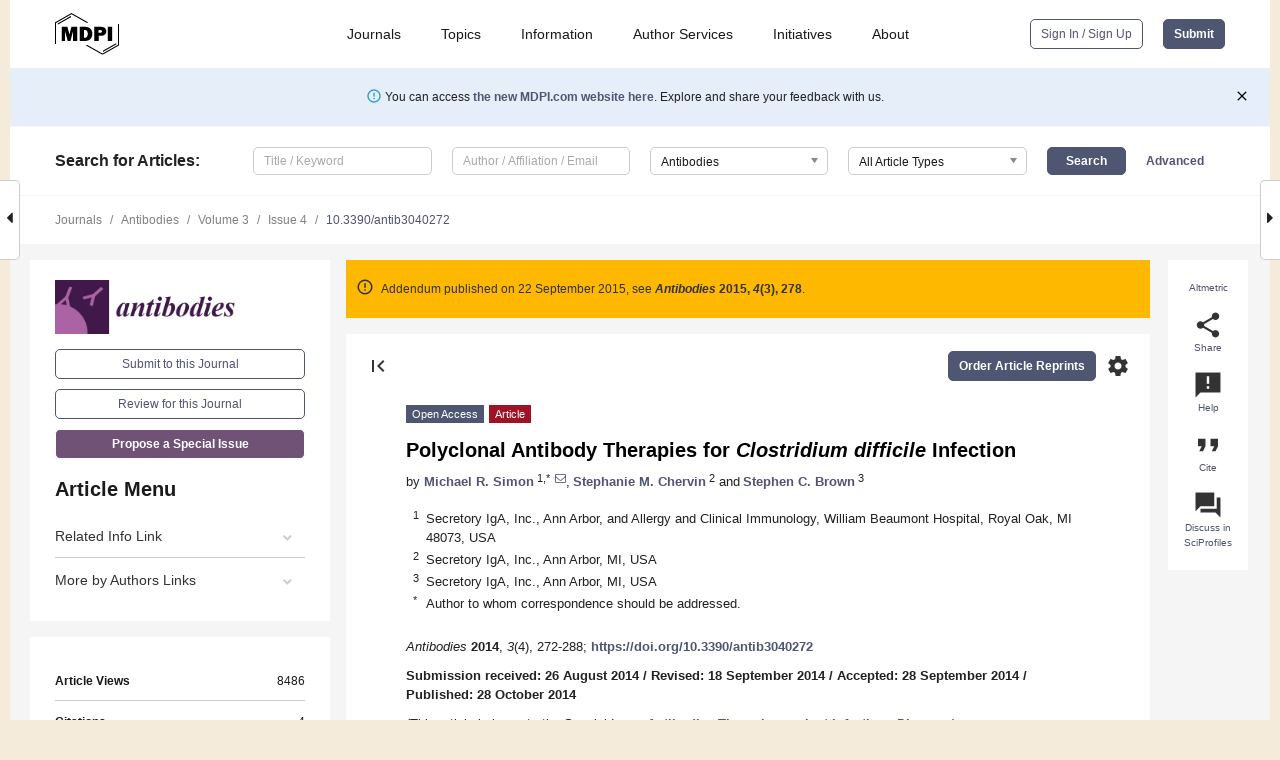

--- FILE ---
content_type: text/html; charset=UTF-8
request_url: https://www.mdpi.com/2073-4468/3/4/272
body_size: 75025
content:


<!DOCTYPE html>
<html lang="en" xmlns:og="http://ogp.me/ns#" xmlns:fb="https://www.facebook.com/2008/fbml">
    <head>
        <meta charset="utf-8">
        <meta http-equiv="X-UA-Compatible" content="IE=edge,chrome=1">
        <meta content="mdpi" name="sso-service" />
                             <meta content="width=device-width, initial-scale=1.0" name="viewport" />        
                <title>Polyclonal Antibody Therapies for Clostridium difficile Infection</title><link rel="stylesheet" href="https://pub.mdpi-res.com/assets/css/font-awesome.min.css?eb190a3a77e5e1ee?1769157567">
        <link rel="stylesheet" href="https://pub.mdpi-res.com/assets/css/jquery.multiselect.css?f56c135cbf4d1483?1769157567">
        <link rel="stylesheet" href="https://pub.mdpi-res.com/assets/css/chosen.min.css?d7ca5ca9441ef9e1?1769157567">

                    <link rel="stylesheet" href="https://pub.mdpi-res.com/assets/css/main2.css?811c15039ec4533e?1769157567">
        
                <link rel="mask-icon" href="https://pub.mdpi-res.com/img/mask-icon-128.svg?c1c7eca266cd7013?1769157567" color="#4f5671">
        <link rel="apple-touch-icon" sizes="180x180" href="https://pub.mdpi-res.com/icon/apple-touch-icon-180x180.png?1769157567">
        <link rel="apple-touch-icon" sizes="152x152" href="https://pub.mdpi-res.com/icon/apple-touch-icon-152x152.png?1769157567">
        <link rel="apple-touch-icon" sizes="144x144" href="https://pub.mdpi-res.com/icon/apple-touch-icon-144x144.png?1769157567">
        <link rel="apple-touch-icon" sizes="120x120" href="https://pub.mdpi-res.com/icon/apple-touch-icon-120x120.png?1769157567">
        <link rel="apple-touch-icon" sizes="114x114" href="https://pub.mdpi-res.com/icon/apple-touch-icon-114x114.png?1769157567">
        <link rel="apple-touch-icon" sizes="76x76"   href="https://pub.mdpi-res.com/icon/apple-touch-icon-76x76.png?1769157567">
        <link rel="apple-touch-icon" sizes="72x72"   href="https://pub.mdpi-res.com/icon/apple-touch-icon-72x72.png?1769157567">
        <link rel="apple-touch-icon" sizes="57x57"   href="https://pub.mdpi-res.com/icon/apple-touch-icon-57x57.png?1769157567">
        <link rel="apple-touch-icon"                 href="https://pub.mdpi-res.com/icon/apple-touch-icon-57x57.png?1769157567">
        <link rel="apple-touch-icon-precomposed"     href="https://pub.mdpi-res.com/icon/apple-touch-icon-57x57.png?1769157567">
                        <link rel="manifest" href="/manifest.json">
        <meta name="theme-color" content="#ffffff">
        <meta name="application-name" content="&nbsp;"/>

            <link rel="apple-touch-startup-image" href="https://pub.mdpi-res.com/img/journals/antibodies-logo-sq.png?1a5b11c60ec2245d">
    <link rel="apple-touch-icon" href="https://pub.mdpi-res.com/img/journals/antibodies-logo-sq.png?1a5b11c60ec2245d">
    <meta name="msapplication-TileImage" content="https://pub.mdpi-res.com/img/journals/antibodies-logo-sq.png?1a5b11c60ec2245d">

            <link rel="stylesheet" href="https://pub.mdpi-res.com/assets/css/jquery-ui-1.10.4.custom.min.css?80647d88647bf347?1769157567">
    <link rel="stylesheet" href="https://pub.mdpi-res.com/assets/css/magnific-popup.min.css?04d343e036f8eecd?1769157567">
    <link rel="stylesheet" href="https://pub.mdpi-res.com/assets/css/xml2html/article-html.css?b5ed6c65b8b7ceb9?1769157567">
            
    <style>

h2, #abstract .related_suggestion_title {
    }

.batch_articles a {
    color: #000;
}

    a, .batch_articles .authors a, a:focus, a:hover, a:active, .batch_articles a:focus, .batch_articles a:hover, li.side-menu-li a {
            }

    span.label a {
        color: #fff;
    }

    #main-content a.title-link:hover,
    #main-content a.title-link:focus,
    #main-content div.generic-item a.title-link:hover,
    #main-content div.generic-item a.title-link:focus {
            }

    #main-content #middle-column .generic-item.article-item a.title-link:hover,
    #main-content #middle-column .generic-item.article-item a.title-link:focus {
            }

    .art-authors a.toEncode {
        color: #333;
        font-weight: 700;
    }

    #main-content #middle-column ul li::before {
            }

    .accordion-navigation.active a.accordion__title,
    .accordion-navigation.active a.accordion__title::after {
            }

    .accordion-navigation li:hover::before,
    .accordion-navigation li:hover a,
    .accordion-navigation li:focus a {
            }

    .relative-size-container .relative-size-image .relative-size {
            }

    .middle-column__help__fixed a:hover i,
            }

    input[type="checkbox"]:checked:after {
            }

    input[type="checkbox"]:not(:disabled):hover:before {
            }

    #main-content .bolded-text {
            }


#main-content .hypothesis-count-container {
    }

#main-content .hypothesis-count-container:before {
    }

.full-size-menu ul li.menu-item .dropdown-wrapper {
    }

.full-size-menu ul li.menu-item > a.open::after {
    }

#title-story .title-story-orbit .orbit-caption {
    #background: url('/img/design/000000_background.png') !important;
    background: url('/img/design/ffffff_background.png') !important;
    color: rgb(51, 51, 51) !important;
}

#main-content .content__container__orbit {
    background-color: #000 !important;
}

#main-content .content__container__journal {
        color: #fff;
}

.html-article-menu .row span {
    }

.html-article-menu .row span.active {
    }

.accordion-navigation__journal .side-menu-li.active::before,
.accordion-navigation__journal .side-menu-li.active a {
    color: rgba(65,24,74,0.75) !important;
    font-weight: 700;
}

.accordion-navigation__journal .side-menu-li:hover::before ,
.accordion-navigation__journal .side-menu-li:hover a {
    color: rgba(65,24,74,0.75) !important;
    }

.side-menu-ul li.active a, .side-menu-ul li.active, .side-menu-ul li.active::before {
    color: rgba(65,24,74,0.75) !important;
}

.side-menu-ul li.active a {
    }

.result-selected, .active-result.highlighted, .active-result:hover,
.result-selected, .active-result.highlighted, .active-result:focus {
        }

.search-container.search-container__default-scheme {
    }

nav.tab-bar .open-small-search.active:after {
    }

.search-container.search-container__default-scheme .custom-accordion-for-small-screen-link::after {
    color: #fff;
}

@media only screen and (max-width: 50em) {
    #main-content .content__container.journal-info {
        color: #fff;
            }

    #main-content .content__container.journal-info a {
        color: #fff;
    }
} 

.button.button--color {
        }

.button.button--color:hover,
.button.button--color:focus {
            }

.button.button--color-journal {
    position: relative;
    background-color: rgba(65,24,74,0.75);
    border-color: #fff;
    color: #fff !important;
}

.button.button--color-journal:hover::before {
    content: '';
    position: absolute;
    top: 0;
    left: 0;
    height: 100%;
    width: 100%;
    background-color: #ffffff;
    opacity: 0.2;
}

.button.button--color-journal:visited,
.button.button--color-journal:hover,
.button.button--color-journal:focus {
    background-color: rgba(65,24,74,0.75);
    border-color: #fff;
    color: #fff !important;
}

.button.button--color path {
    }

.button.button--color:hover path {
    fill: #fff;
}

#main-content #search-refinements .ui-slider-horizontal .ui-slider-range {
    }

.breadcrumb__element:last-of-type a {
    }

#main-header {
    }

#full-size-menu .top-bar, #full-size-menu li.menu-item span.user-email {
    }

.top-bar-section li:not(.has-form) a:not(.button) {
    }

#full-size-menu li.menu-item .dropdown-wrapper li a:hover {
    }

#full-size-menu li.menu-item a:hover, #full-size-menu li.menu.item a:focus, nav.tab-bar a:hover {
    }
#full-size-menu li.menu.item a:active, #full-size-menu li.menu.item a.active {
    }

#full-size-menu li.menu-item a.open-mega-menu.active, #full-size-menu li.menu-item div.mega-menu, a.open-mega-menu.active {
        }

#full-size-menu li.menu-item div.mega-menu li, #full-size-menu li.menu-item div.mega-menu a {
            border-color: #9a9a9a;
}

div.type-section h2 {
                font-size: 20px;
    line-height: 26px;
    font-weight: 300;
}

div.type-section h3 {
    margin-left: 15px;
    margin-bottom: 0px;
    font-weight: 300;
}

.journal-tabs .tab-title.active a {
            }

</style>
    <link rel="stylesheet" href="https://pub.mdpi-res.com/assets/css/slick.css?f38b2db10e01b157?1769157567">

                
    <meta name="title" content="Polyclonal Antibody Therapies for Clostridium difficile Infection">
    <meta name="description" content="Clostridium difficile infection has emerged as a growing worldwide health problem. The colitis of Clostridium difficile infection results from the synergistic action of C. difficile secreted toxins A and B upon the colon mucosa. A human monoclonal IgG  anti-toxin has demonstrated the ability in combination therapy to reduce mortality in  C. difficile challenged hamsters. This antibody is currently in a clinical trial for the treatment of human Clostridium difficile infection. More than one group of investigators has considered using polyclonal bovine colostral antibodies to toxins A and B as an oral passive immunization. A significant proportion of the healthy human population possesses polyclonal antibodies to the Clostridium difficile toxins. We have demonstrated that polyclonal IgA derived from the pooled plasma of healthy donors possesses specificity to toxins A and B and can neutralize these toxins in a cell-based assay. This suggests that secretory IgA prepared from such pooled plasma IgA may be able to be used as an oral treatment for Clostridium difficile infection." >
    <link rel="image_src" href="https://pub.mdpi-res.com/img/journals/antibodies-logo.png?1a5b11c60ec2245d" >
    <meta name="dc.title" content="Polyclonal Antibody Therapies for Clostridium difficile Infection">

    <meta name="dc.creator" content="Michael R. Simon">
    <meta name="dc.creator" content="Stephanie M. Chervin">
    <meta name="dc.creator" content="Stephen C. Brown">
    
    <meta name="dc.type" content="Article">
    <meta name="dc.source" content="Antibodies 2014, Vol. 3, Pages 272-288">
    <meta name="dc.date" content="2014-10-28">
    <meta name ="dc.identifier" content="10.3390/antib3040272">
    
    <meta name="dc.publisher" content="Multidisciplinary Digital Publishing Institute">
    <meta name="dc.rights" content="http://creativecommons.org/licenses/by/3.0/">
    <meta name="dc.format" content="application/pdf" >
    <meta name="dc.language" content="en" >
    <meta name="dc.description" content="Clostridium difficile infection has emerged as a growing worldwide health problem. The colitis of Clostridium difficile infection results from the synergistic action of C. difficile secreted toxins A and B upon the colon mucosa. A human monoclonal IgG  anti-toxin has demonstrated the ability in combination therapy to reduce mortality in  C. difficile challenged hamsters. This antibody is currently in a clinical trial for the treatment of human Clostridium difficile infection. More than one group of investigators has considered using polyclonal bovine colostral antibodies to toxins A and B as an oral passive immunization. A significant proportion of the healthy human population possesses polyclonal antibodies to the Clostridium difficile toxins. We have demonstrated that polyclonal IgA derived from the pooled plasma of healthy donors possesses specificity to toxins A and B and can neutralize these toxins in a cell-based assay. This suggests that secretory IgA prepared from such pooled plasma IgA may be able to be used as an oral treatment for Clostridium difficile infection." >

    <meta name="dc.subject" content="&lt;i&gt;Clostridium difficile&lt;/i&gt;" >
    <meta name="dc.subject" content="toxins A and B" >
    <meta name="dc.subject" content="polyclonal IgG" >
    <meta name="dc.subject" content="monoclonal IgG" >
    <meta name="dc.subject" content="polyclonal IgA" >
    <meta name="dc.subject" content="secretory IgA" >
    
    <meta name ="prism.issn" content="2073-4468">
    <meta name ="prism.publicationName" content="Antibodies">
    <meta name ="prism.publicationDate" content="2014-10-28">
    <meta name ="prism.section" content="Article" >

            <meta name ="prism.volume" content="3">
        <meta name ="prism.number" content="4">
        <meta name ="prism.startingPage" content="272" >

        <meta name ="prism.endingPage" content="288" >
            
    <meta name="citation_issn" content="2073-4468">
    <meta name="citation_journal_title" content="Antibodies">
    <meta name="citation_publisher" content="Multidisciplinary Digital Publishing Institute">
    <meta name="citation_title" content="Polyclonal Antibody Therapies for Clostridium difficile Infection">
    <meta name="citation_publication_date" content="2014/12">
    <meta name="citation_online_date" content="2014/10/28">

            <meta name="citation_volume" content="3">
        <meta name="citation_issue" content="4">
        <meta name="citation_firstpage" content="272">

        <meta name ="citation_lastpage" content="288" >
            
    <meta name="citation_author" content="Simon, Michael R.">
    <meta name="citation_author" content="Chervin, Stephanie M.">
    <meta name="citation_author" content="Brown, Stephen C.">
    
    <meta name="citation_doi" content="10.3390/antib3040272">
    
    <meta name="citation_id" content="mdpi-antib3040272">
    <meta name="citation_abstract_html_url" content="https://www.mdpi.com/2073-4468/3/4/272">

    <meta name="citation_pdf_url" content="https://www.mdpi.com/2073-4468/3/4/272/pdf?version=1414501948">
    <link rel="alternate" type="application/pdf" title="PDF Full-Text" href="https://www.mdpi.com/2073-4468/3/4/272/pdf?version=1414501948">
    <meta name="fulltext_pdf" content="https://www.mdpi.com/2073-4468/3/4/272/pdf?version=1414501948">
    
    <meta name="citation_fulltext_html_url" content="https://www.mdpi.com/2073-4468/3/4/272/htm">
    <link rel="alternate" type="text/html" title="HTML Full-Text" href="https://www.mdpi.com/2073-4468/3/4/272/htm">
    <meta name="fulltext_html" content="https://www.mdpi.com/2073-4468/3/4/272/htm">
    
    <link rel="alternate" type="text/xml" title="XML Full-Text" href="https://www.mdpi.com/2073-4468/3/4/272/xml">
    <meta name="fulltext_xml" content="https://www.mdpi.com/2073-4468/3/4/272/xml">
    <meta name="citation_xml_url" content="https://www.mdpi.com/2073-4468/3/4/272/xml">
    
    <meta name="twitter:card" content="summary" />
    <meta name="twitter:site" content="@MDPIOpenAccess" />
    <meta name="twitter:image" content="https://pub.mdpi-res.com/img/journals/antibodies-logo-social.png?1a5b11c60ec2245d" />

    <meta property="fb:app_id" content="131189377574"/>
    <meta property="og:site_name" content="MDPI"/>
    <meta property="og:type" content="article"/>
    <meta property="og:url" content="https://www.mdpi.com/2073-4468/3/4/272" />
    <meta property="og:title" content="Polyclonal Antibody Therapies for Clostridium difficile Infection" />
    <meta property="og:description" content="Clostridium difficile infection has emerged as a growing worldwide health problem. The colitis of Clostridium difficile infection results from the synergistic action of C. difficile secreted toxins A and B upon the colon mucosa. A human monoclonal IgG  anti-toxin has demonstrated the ability in combination therapy to reduce mortality in  C. difficile challenged hamsters. This antibody is currently in a clinical trial for the treatment of human Clostridium difficile infection. More than one group of investigators has considered using polyclonal bovine colostral antibodies to toxins A and B as an oral passive immunization. A significant proportion of the healthy human population possesses polyclonal antibodies to the Clostridium difficile toxins. We have demonstrated that polyclonal IgA derived from the pooled plasma of healthy donors possesses specificity to toxins A and B and can neutralize these toxins in a cell-based assay. This suggests that secretory IgA prepared from such pooled plasma IgA may be able to be used as an oral treatment for Clostridium difficile infection." />
    <meta property="og:image" content="https://pub.mdpi-res.com/antibodies/antibodies-03-00272/article_deploy/html/images/antibodies-03-00272-g001-1024.png?1421210357" />
                <link rel="alternate" type="application/rss+xml" title="MDPI Publishing - Latest articles" href="https://www.mdpi.com/rss">
                
        <meta name="google-site-verification" content="PxTlsg7z2S00aHroktQd57fxygEjMiNHydKn3txhvwY">
        <meta name="facebook-domain-verification" content="mcoq8dtq6sb2hf7z29j8w515jjoof7" />

                <script id="usercentrics-cmp" src="https://web.cmp.usercentrics.eu/ui/loader.js" data-ruleset-id="PbAnaGk92sB5Cc" async></script>
        
        <!--[if lt IE 9]>
            <script>var browserIe8 = true;</script>
            <link rel="stylesheet" href="https://pub.mdpi-res.com/assets/css/ie8foundationfix.css?50273beac949cbf0?1769157567">
            <script src="//html5shiv.googlecode.com/svn/trunk/html5.js"></script>
            <script src="//cdnjs.cloudflare.com/ajax/libs/html5shiv/3.6.2/html5shiv.js"></script>
            <script src="//s3.amazonaws.com/nwapi/nwmatcher/nwmatcher-1.2.5-min.js"></script>
            <script src="//html5base.googlecode.com/svn-history/r38/trunk/js/selectivizr-1.0.3b.js"></script>
            <script src="//cdnjs.cloudflare.com/ajax/libs/respond.js/1.1.0/respond.min.js"></script>
            <script src="https://pub.mdpi-res.com/assets/js/ie8/ie8patch.js?9e1d3c689a0471df?1769157567"></script>
            <script src="https://pub.mdpi-res.com/assets/js/ie8/rem.min.js?94b62787dcd6d2f2?1769157567"></script>            
                                                        <![endif]-->

                    <script>
                window.dataLayer = window.dataLayer || [];
                function gtag() { dataLayer.push(arguments); }
                gtag('consent', 'default', {
                    'ad_user_data': 'denied',
                    'ad_personalization': 'denied',
                    'ad_storage': 'denied',
                    'analytics_storage': 'denied',
                    'wait_for_update': 500,
                });
                dataLayer.push({'gtm.start': new Date().getTime(), 'event': 'gtm.js'});

                            </script>

            <script>
                (function(w,d,s,l,i){w[l]=w[l]||[];w[l].push({'gtm.start':
                new Date().getTime(),event:'gtm.js'});var f=d.getElementsByTagName(s)[0],
                j=d.createElement(s),dl=l!='dataLayer'?'&l='+l:'';j.async=true;j.src=
                'https://www.googletagmanager.com/gtm.js?id='+i+dl;f.parentNode.insertBefore(j,f);
                })(window,document,'script','dataLayer','GTM-WPK7SW5');
            </script>

                        
                              <script>!function(e){var n="https://s.go-mpulse.net/boomerang/";if("True"=="True")e.BOOMR_config=e.BOOMR_config||{},e.BOOMR_config.PageParams=e.BOOMR_config.PageParams||{},e.BOOMR_config.PageParams.pci=!0,n="https://s2.go-mpulse.net/boomerang/";if(window.BOOMR_API_key="4MGA4-E5JH8-79LAG-STF7X-79Z92",function(){function e(){if(!o){var e=document.createElement("script");e.id="boomr-scr-as",e.src=window.BOOMR.url,e.async=!0,i.parentNode.appendChild(e),o=!0}}function t(e){o=!0;var n,t,a,r,d=document,O=window;if(window.BOOMR.snippetMethod=e?"if":"i",t=function(e,n){var t=d.createElement("script");t.id=n||"boomr-if-as",t.src=window.BOOMR.url,BOOMR_lstart=(new Date).getTime(),e=e||d.body,e.appendChild(t)},!window.addEventListener&&window.attachEvent&&navigator.userAgent.match(/MSIE [67]\./))return window.BOOMR.snippetMethod="s",void t(i.parentNode,"boomr-async");a=document.createElement("IFRAME"),a.src="about:blank",a.title="",a.role="presentation",a.loading="eager",r=(a.frameElement||a).style,r.width=0,r.height=0,r.border=0,r.display="none",i.parentNode.appendChild(a);try{O=a.contentWindow,d=O.document.open()}catch(_){n=document.domain,a.src="javascript:var d=document.open();d.domain='"+n+"';void(0);",O=a.contentWindow,d=O.document.open()}if(n)d._boomrl=function(){this.domain=n,t()},d.write("<bo"+"dy onload='document._boomrl();'>");else if(O._boomrl=function(){t()},O.addEventListener)O.addEventListener("load",O._boomrl,!1);else if(O.attachEvent)O.attachEvent("onload",O._boomrl);d.close()}function a(e){window.BOOMR_onload=e&&e.timeStamp||(new Date).getTime()}if(!window.BOOMR||!window.BOOMR.version&&!window.BOOMR.snippetExecuted){window.BOOMR=window.BOOMR||{},window.BOOMR.snippetStart=(new Date).getTime(),window.BOOMR.snippetExecuted=!0,window.BOOMR.snippetVersion=12,window.BOOMR.url=n+"4MGA4-E5JH8-79LAG-STF7X-79Z92";var i=document.currentScript||document.getElementsByTagName("script")[0],o=!1,r=document.createElement("link");if(r.relList&&"function"==typeof r.relList.supports&&r.relList.supports("preload")&&"as"in r)window.BOOMR.snippetMethod="p",r.href=window.BOOMR.url,r.rel="preload",r.as="script",r.addEventListener("load",e),r.addEventListener("error",function(){t(!0)}),setTimeout(function(){if(!o)t(!0)},3e3),BOOMR_lstart=(new Date).getTime(),i.parentNode.appendChild(r);else t(!1);if(window.addEventListener)window.addEventListener("load",a,!1);else if(window.attachEvent)window.attachEvent("onload",a)}}(),"".length>0)if(e&&"performance"in e&&e.performance&&"function"==typeof e.performance.setResourceTimingBufferSize)e.performance.setResourceTimingBufferSize();!function(){if(BOOMR=e.BOOMR||{},BOOMR.plugins=BOOMR.plugins||{},!BOOMR.plugins.AK){var n=""=="true"?1:0,t="",a="aois24axzvm242lt5rbq-f-700c8decf-clientnsv4-s.akamaihd.net",i="false"=="true"?2:1,o={"ak.v":"39","ak.cp":"1774948","ak.ai":parseInt("1155516",10),"ak.ol":"0","ak.cr":10,"ak.ipv":4,"ak.proto":"h2","ak.rid":"17e91c6","ak.r":38938,"ak.a2":n,"ak.m":"dscb","ak.n":"essl","ak.bpcip":"3.145.45.0","ak.cport":34070,"ak.gh":"23.55.170.174","ak.quicv":"","ak.tlsv":"tls1.3","ak.0rtt":"","ak.0rtt.ed":"","ak.csrc":"-","ak.acc":"","ak.t":"1769204803","ak.ak":"hOBiQwZUYzCg5VSAfCLimQ==gvBhdDSG9mR2SXXx85dkeIlJOP0axiGv8rhEiyqmk91DMirUFyPyna5GEME4mbwE+MFvVPGpmizlWbUM2UhUN1nqi2umQOfWtgmr7ckRmlpLa4Rdw/nRD6j0qAVOJ4ecRPNKkWdiCoE8FIMpBcp4iPlOsDCzCQ5u+kc+a/vBopc+tPvdsh4SJl4o/lZvv1XDeoJr2Tw4VriuMbFlo2k48WtIAaW5LNNHIMnvtuGeiCU/WVCDGP4gFD0CpyQV3K1Efsm6uSOdLWHSkEdt1WCq7ACGRYLu2mV2+J3P4BLO5siipJ9JQ20mfLOSNMESmEc1O9ddvGwyIjrTN5VFVW/1OBhyToe0A6ynFku/OC/TZhgkrEoWm1filgk1V1rbHRlYjddR+HF/V9h6NMEkSf1TUY2uAFLR892HXGpIvUtkWI4=","ak.pv":"21","ak.dpoabenc":"","ak.tf":i};if(""!==t)o["ak.ruds"]=t;var r={i:!1,av:function(n){var t="http.initiator";if(n&&(!n[t]||"spa_hard"===n[t]))o["ak.feo"]=void 0!==e.aFeoApplied?1:0,BOOMR.addVar(o)},rv:function(){var e=["ak.bpcip","ak.cport","ak.cr","ak.csrc","ak.gh","ak.ipv","ak.m","ak.n","ak.ol","ak.proto","ak.quicv","ak.tlsv","ak.0rtt","ak.0rtt.ed","ak.r","ak.acc","ak.t","ak.tf"];BOOMR.removeVar(e)}};BOOMR.plugins.AK={akVars:o,akDNSPreFetchDomain:a,init:function(){if(!r.i){var e=BOOMR.subscribe;e("before_beacon",r.av,null,null),e("onbeacon",r.rv,null,null),r.i=!0}return this},is_complete:function(){return!0}}}}()}(window);</script></head>

    <body>
         
                		        	        		        	
		<div class="direction direction_right" id="small_right" style="border-right-width: 0px; padding:0;">
        <i class="fa fa-caret-right fa-2x"></i>
    </div>

	<div class="big_direction direction_right" id="big_right" style="border-right-width: 0px;">
				<div style="text-align: right;">
									Next Article in Journal<br>
				<div><a href="/2073-4468/3/4/289">Antibody Fragments Defining Biologically Relevant Conformations of Target Proteins</a></div>
					 		 		 	</div>
	</div>
	
		<div class="direction" id="small_left" style="border-left-width: 0px">
        <i class="fa fa-caret-left fa-2x"></i>
    </div>
	<div class="big_direction" id="big_left" style="border-left-width: 0px;">
				<div>
									Previous Article in Journal<br>
				<div><a href="/2073-4468/3/3/253">Reduced Culture Temperature Differentially Affects Expression and Biophysical Properties of Monoclonal Antibody Variants</a></div>
					 			 	 	</div>
	</div>
	    <div style="clear: both;"></div>

                    
<div id="menuModal" class="reveal-modal reveal-modal-new reveal-modal-menu" aria-hidden="true" data-reveal role="dialog">
    <div class="menu-container">
        <div class="UI_NavMenu">
            


<div class="content__container " >
    <div class="custom-accordion-for-small-screen-link " >
                            <h2>Journals</h2>
                    </div>

    <div class="target-item custom-accordion-for-small-screen-content show-for-medium-up">
                            <div class="menu-container__links">
                        <div style="width: 100%; float: left;">
                            <a href="/about/journals">Active Journals</a>
                            <a href="/about/journalfinder">Find a Journal</a>
                            <a href="/about/journals/proposal">Journal Proposal</a>
                            <a href="/about/proceedings">Proceedings Series</a>
                        </div>
                    </div>
                    </div>
</div>

            <a href="/topics">
                <h2>Topics</h2>
            </a>

            


<div class="content__container " >
    <div class="custom-accordion-for-small-screen-link " >
                            <h2>Information</h2>
                    </div>

    <div class="target-item custom-accordion-for-small-screen-content show-for-medium-up">
                            <div class="menu-container__links">
                        <div style="width: 100%; max-width: 200px; float: left;">
                            <a href="/authors">For Authors</a>
                            <a href="/reviewers">For Reviewers</a>
                            <a href="/editors">For Editors</a>
                            <a href="/librarians">For Librarians</a>
                            <a href="/publishing_services">For Publishers</a>
                            <a href="/societies">For Societies</a>
                            <a href="/conference_organizers">For Conference Organizers</a>
                        </div>
                        <div style="width: 100%; max-width: 250px; float: left;">
                            <a href="/openaccess">Open Access Policy</a>
                            <a href="/ioap">Institutional Open Access Program</a>
                            <a href="/special_issues_guidelines">Special Issues Guidelines</a>
                            <a href="/editorial_process">Editorial Process</a>
                            <a href="/ethics">Research and Publication Ethics</a>
                            <a href="/apc">Article Processing Charges</a>
                            <a href="/awards">Awards</a>
                            <a href="/testimonials">Testimonials</a>
                        </div>
                    </div>
                    </div>
</div>

            <a href="/authors/english">
                <h2>Author Services</h2>
            </a>

            


<div class="content__container " >
    <div class="custom-accordion-for-small-screen-link " >
                            <h2>Initiatives</h2>
                    </div>

    <div class="target-item custom-accordion-for-small-screen-content show-for-medium-up">
                            <div class="menu-container__links">
                        <div style="width: 100%; float: left;">
                            <a href="https://sciforum.net" target="_blank" rel="noopener noreferrer">Sciforum</a>
                            <a href="https://www.mdpi.com/books" target="_blank" rel="noopener noreferrer">MDPI Books</a>
                            <a href="https://www.preprints.org" target="_blank" rel="noopener noreferrer">Preprints.org</a>
                            <a href="https://www.scilit.com" target="_blank" rel="noopener noreferrer">Scilit</a>
                            <a href="https://sciprofiles.com" target="_blank" rel="noopener noreferrer">SciProfiles</a>
                            <a href="https://encyclopedia.pub" target="_blank" rel="noopener noreferrer">Encyclopedia</a>
                            <a href="https://jams.pub" target="_blank" rel="noopener noreferrer">JAMS</a>
                            <a href="/about/proceedings">Proceedings Series</a>
                        </div>
                    </div>
                    </div>
</div>

            


<div class="content__container " >
    <div class="custom-accordion-for-small-screen-link " >
                            <h2>About</h2>
                    </div>

    <div class="target-item custom-accordion-for-small-screen-content show-for-medium-up">
                            <div class="menu-container__links">
                        <div style="width: 100%; float: left;">
                            <a href="/about">Overview</a>
                            <a href="/about/contact">Contact</a>
                            <a href="https://careers.mdpi.com" target="_blank" rel="noopener noreferrer">Careers</a>
                            <a href="/about/announcements">News</a>
                            <a href="/about/press">Press</a>
                            <a href="http://blog.mdpi.com/" target="_blank" rel="noopener noreferrer">Blog</a>
                        </div>
                    </div>
                    </div>
</div>
        </div>

        <div class="menu-container__buttons">
                            <a class="button UA_SignInUpButton" href="/user/login">Sign In / Sign Up</a>
                    </div>
    </div>
</div>

                
<div id="captchaModal" class="reveal-modal reveal-modal-new reveal-modal-new--small" data-reveal aria-label="Captcha" aria-hidden="true" role="dialog"></div>
        
<div id="actionDisabledModal" class="reveal-modal" data-reveal aria-labelledby="actionDisableModalTitle" aria-hidden="true" role="dialog" style="width: 300px;">
    <h2 id="actionDisableModalTitle">Notice</h2>
    <form action="/email/captcha" method="post" id="emailCaptchaForm">
        <div class="row">
            <div id="js-action-disabled-modal-text" class="small-12 columns">
            </div>
            
            <div id="js-action-disabled-modal-submit" class="small-12 columns" style="margin-top: 10px; display: none;">
                You can make submissions to other journals 
                <a href="https://susy.mdpi.com/user/manuscripts/upload">here</a>.
            </div>
        </div>
    </form>
    <a class="close-reveal-modal" aria-label="Close">
        <i class="material-icons">clear</i>
    </a>
</div>
        
<div id="rssNotificationModal" class="reveal-modal reveal-modal-new" data-reveal aria-labelledby="rssNotificationModalTitle" aria-hidden="true" role="dialog">
    <div class="row">
        <div class="small-12 columns">
            <h2 id="rssNotificationModalTitle">Notice</h2>
            <p>
                You are accessing a machine-readable page. In order to be human-readable, please install an RSS reader.
            </p>
        </div>
    </div>
    <div class="row">
        <div class="small-12 columns">
            <a class="button button--color js-rss-notification-confirm">Continue</a>
            <a class="button button--grey" onclick="$(this).closest('.reveal-modal').find('.close-reveal-modal').click(); return false;">Cancel</a>
        </div>
    </div>
    <a class="close-reveal-modal" aria-label="Close">
        <i class="material-icons">clear</i>
    </a>
</div>
        
<div id="drop-article-label-openaccess" class="f-dropdown medium" data-dropdown-content aria-hidden="true" tabindex="-1">
    <p>
        All articles published by MDPI are made immediately available worldwide under an open access license. No special 
        permission is required to reuse all or part of the article published by MDPI, including figures and tables. For 
        articles published under an open access Creative Common CC BY license, any part of the article may be reused without 
        permission provided that the original article is clearly cited. For more information, please refer to
        <a href="https://www.mdpi.com/openaccess">https://www.mdpi.com/openaccess</a>.
    </p>
</div>

<div id="drop-article-label-feature" class="f-dropdown medium" data-dropdown-content aria-hidden="true" tabindex="-1">
    <p>
        Feature papers represent the most advanced research with significant potential for high impact in the field. A Feature 
        Paper should be a substantial original Article that involves several techniques or approaches, provides an outlook for 
        future research directions and describes possible research applications.
    </p>

    <p>
        Feature papers are submitted upon individual invitation or recommendation by the scientific editors and must receive 
        positive feedback from the reviewers.
    </p>
</div>

<div id="drop-article-label-choice" class="f-dropdown medium" data-dropdown-content aria-hidden="true" tabindex="-1">
    <p>
        Editor’s Choice articles are based on recommendations by the scientific editors of MDPI journals from around the world. 
        Editors select a small number of articles recently published in the journal that they believe will be particularly 
        interesting to readers, or important in the respective research area. The aim is to provide a snapshot of some of the 
        most exciting work published in the various research areas of the journal.

        <div style="margin-top: -10px;">
            <div id="drop-article-label-choice-journal-link" style="display: none; margin-top: -10px; padding-top: 10px;">
            </div>
        </div>
    </p>
</div>

<div id="drop-article-label-resubmission" class="f-dropdown medium" data-dropdown-content aria-hidden="true" tabindex="-1">
    <p>
        Original Submission Date Received: <span id="drop-article-label-resubmission-date"></span>.
    </p>
</div>

                <div id="container">
                        
                <noscript>
                    <div id="no-javascript">
                        You seem to have javascript disabled. Please note that many of the page functionalities won't work as expected without javascript enabled.
                    </div>
                </noscript>

                <div class="fixed">
                    <nav class="tab-bar show-for-medium-down">
                        <div class="row full-width collapse">
                            <div class="medium-3 small-4 columns">
                                <a href="/">
                                    <img class="full-size-menu__mdpi-logo" src="https://pub.mdpi-res.com/img/design/mdpi-pub-logo-black-small1.svg?da3a8dcae975a41c?1769157567" style="width: 64px;" title="MDPI Open Access Journals">
                                </a>
                            </div>
                            <div class="medium-3 small-4 columns right-aligned">
                                <div class="show-for-medium-down">
                                    <a href="#" style="display: none;">
                                        <i class="material-icons" onclick="$('#menuModal').foundation('reveal', 'close'); return false;">clear</i>
                                    </a>

                                    <a class="js-toggle-desktop-layout-link" title="Toggle desktop layout" style="display: none;" href="/toggle_desktop_layout_cookie">
                                        <i class="material-icons">zoom_out_map</i>
                                    </a>

                                                                            <a href="#" class="js-open-small-search open-small-search">
                                            <i class="material-icons show-for-small only">search</i>
                                        </a>
                                    
                                    <a title="MDPI main page" class="js-open-menu" data-reveal-id="menuModal" href="#">
                                        <i class="material-icons">menu</i>
                                    </a>
                                </div>
                            </div>
                        </div>
                    </nav>                       	
                </div>
                
                <section class="main-section">
                    <header>
                        <div class="full-size-menu show-for-large-up">
                             
                                <div class="row full-width">
                                                                        <div class="large-1 columns">
                                        <a href="/">
                                            <img class="full-size-menu__mdpi-logo" src="https://pub.mdpi-res.com/img/design/mdpi-pub-logo-black-small1.svg?da3a8dcae975a41c?1769157567" title="MDPI Open Access Journals">
                                        </a>
                                    </div>

                                                                        <div class="large-8 columns text-right UI_NavMenu">
                                        <ul>
                                            <li class="menu-item"> 
                                                <a href="/about/journals" data-dropdown="journals-dropdown" aria-controls="journals-dropdown" aria-expanded="false" data-options="is_hover: true; hover_timeout: 200">Journals</a>

                                                <ul id="journals-dropdown" class="f-dropdown dropdown-wrapper dropdown-wrapper__small" data-dropdown-content aria-hidden="true" tabindex="-1">
                                                    <li>
                                                        <div class="row">
                                                            <div class="small-12 columns">
                                                                <ul>
                                                                    <li>
                                                                        <a href="/about/journals">
                                                                            Active Journals
                                                                        </a>
                                                                    </li>
                                                                    <li>
                                                                        <a href="/about/journalfinder">
                                                                            Find a Journal
                                                                        </a>
                                                                    </li>
                                                                    <li>
                                                                        <a href="/about/journals/proposal">
                                                                            Journal Proposal
                                                                        </a>
                                                                    </li>
                                                                    <li>
                                                                        <a href="/about/proceedings">
                                                                            Proceedings Series
                                                                        </a>
                                                                    </li>
                                                                </ul>
                                                            </div>
                                                        </div>
                                                    </li>
                                                </ul>
                                            </li>

                                            <li class="menu-item"> 
                                                <a href="/topics">Topics</a>
                                            </li>

                                            <li class="menu-item"> 
                                                <a href="/authors" data-dropdown="information-dropdown" aria-controls="information-dropdown" aria-expanded="false" data-options="is_hover:true; hover_timeout:200">Information</a>

                                                <ul id="information-dropdown" class="f-dropdown dropdown-wrapper" data-dropdown-content aria-hidden="true" tabindex="-1">
                                                    <li>
                                                        <div class="row">
                                                            <div class="small-5 columns right-border">
                                                                <ul>
                                                                    <li>
                                                                        <a href="/authors">For Authors</a>
                                                                    </li>
                                                                    <li>
                                                                        <a href="/reviewers">For Reviewers</a>
                                                                    </li>
                                                                    <li>
                                                                        <a href="/editors">For Editors</a>
                                                                    </li>
                                                                    <li>
                                                                        <a href="/librarians">For Librarians</a>
                                                                    </li>
                                                                    <li>
                                                                        <a href="/publishing_services">For Publishers</a>
                                                                    </li>
                                                                    <li>
                                                                        <a href="/societies">For Societies</a>
                                                                    </li>
                                                                    <li>
                                                                        <a href="/conference_organizers">For Conference Organizers</a>
                                                                    </li>
                                                                </ul>
                                                            </div>

                                                            <div class="small-7 columns">
                                                                <ul>
                                                                    <li>
                                                                        <a href="/openaccess">Open Access Policy</a>
                                                                    </li>
                                                                    <li>
                                                                        <a href="/ioap">Institutional Open Access Program</a>
                                                                    </li>
                                                                    <li>
                                                                        <a href="/special_issues_guidelines">Special Issues Guidelines</a>
                                                                    </li>
                                                                    <li>
                                                                        <a href="/editorial_process">Editorial Process</a>
                                                                    </li>
                                                                    <li>
                                                                        <a href="/ethics">Research and Publication Ethics</a>
                                                                    </li>
                                                                    <li>
                                                                        <a href="/apc">Article Processing Charges</a>
                                                                    </li>
                                                                    <li>
                                                                        <a href="/awards">Awards</a>
                                                                    </li>
                                                                    <li>
                                                                        <a href="/testimonials">Testimonials</a>
                                                                    </li>
                                                                </ul>
                                                            </div>
                                                        </div>
                                                    </li>
                                                </ul>
                                            </li>

                                            <li class="menu-item">
                                                <a href="/authors/english">Author Services</a>
                                            </li>

                                            <li class="menu-item"> 
                                                <a href="/about/initiatives" data-dropdown="initiatives-dropdown" aria-controls="initiatives-dropdown" aria-expanded="false" data-options="is_hover: true; hover_timeout: 200">Initiatives</a>

                                                <ul id="initiatives-dropdown" class="f-dropdown dropdown-wrapper dropdown-wrapper__small" data-dropdown-content aria-hidden="true" tabindex="-1">
                                                    <li>
                                                        <div class="row">
                                                            <div class="small-12 columns">
                                                                <ul>
                                                                    <li>
                                                                        <a href="https://sciforum.net" target="_blank" rel="noopener noreferrer">
                                                                                                                                                        Sciforum
                                                                        </a>
                                                                    </li>
                                                                    <li>
                                                                        <a href="https://www.mdpi.com/books" target="_blank" rel="noopener noreferrer">
                                                                                                                                                        MDPI Books
                                                                        </a>
                                                                    </li>
                                                                    <li>
                                                                        <a href="https://www.preprints.org" target="_blank" rel="noopener noreferrer">
                                                                                                                                                        Preprints.org
                                                                        </a>
                                                                    </li>
                                                                    <li>
                                                                        <a href="https://www.scilit.com" target="_blank" rel="noopener noreferrer">
                                                                                                                                                        Scilit
                                                                        </a>
                                                                    </li>
                                                                    <li>
                                                                        <a href="https://sciprofiles.com" target="_blank" rel="noopener noreferrer">
                                                                            SciProfiles
                                                                        </a>
                                                                    </li>
                                                                    <li>
                                                                        <a href="https://encyclopedia.pub" target="_blank" rel="noopener noreferrer">
                                                                                                                                                        Encyclopedia
                                                                        </a>
                                                                    </li>
                                                                    <li>
                                                                        <a href="https://jams.pub" target="_blank" rel="noopener noreferrer">
                                                                            JAMS
                                                                        </a>
                                                                    </li>
                                                                    <li>
                                                                        <a href="/about/proceedings">
                                                                            Proceedings Series
                                                                        </a>
                                                                    </li>
                                                                </ul>
                                                            </div>
                                                        </div>
                                                    </li>
                                                </ul>
                                            </li>

                                            <li class="menu-item"> 
                                                <a href="/about" data-dropdown="about-dropdown" aria-controls="about-dropdown" aria-expanded="false" data-options="is_hover: true; hover_timeout: 200">About</a>

                                                <ul id="about-dropdown" class="f-dropdown dropdown-wrapper dropdown-wrapper__small" data-dropdown-content aria-hidden="true" tabindex="-1">
                                                    <li>
                                                        <div class="row">
                                                            <div class="small-12 columns">
                                                                <ul>
                                                                    <li>
                                                                        <a href="/about">
                                                                            Overview
                                                                        </a>
                                                                    </li>
                                                                    <li>
                                                                        <a href="/about/contact">
                                                                            Contact
                                                                        </a>
                                                                    </li>
                                                                    <li>
                                                                        <a href="https://careers.mdpi.com" target="_blank" rel="noopener noreferrer">
                                                                            Careers
                                                                        </a>
                                                                    </li>
                                                                    <li> 
                                                                        <a href="/about/announcements">
                                                                            News
                                                                        </a>
                                                                    </li>
                                                                    <li> 
                                                                        <a href="/about/press">
                                                                            Press
                                                                        </a>
                                                                    </li>
                                                                    <li>
                                                                        <a href="http://blog.mdpi.com/" target="_blank" rel="noopener noreferrer">
                                                                            Blog
                                                                        </a>
                                                                    </li>
                                                                </ul>
                                                            </div>
                                                        </div>
                                                    </li>
                                                </ul>
                                            </li>

                                                                                    </ul>
                                    </div>

                                    <div class="large-3 columns text-right full-size-menu__buttons">
                                        <div>
                                                                                            <a class="button button--default-inversed UA_SignInUpButton" href="/user/login">Sign In / Sign Up</a>
                                            
                                                <a class="button button--default js-journal-active-only-link js-journal-active-only-submit-link UC_NavSubmitButton" href="            https://susy.mdpi.com/user/manuscripts/upload?journal=antibodies
    " data-disabledmessage="new submissions are not possible.">Submit</a>
                                        </div>
                                    </div>
                                </div>
                            </div>

                            <div class="row full-width new-website-link-banner" style="padding: 20px 50px 20px 20px; background-color: #E6EEFA; position: relative; display: none;">
                                <div class="small-12 columns" style="padding: 0; margin: 0; text-align: center;">
                                    <i class="material-icons" style="font-size: 16px; color: #2C9ACF; position: relative; top: -2px;">error_outline</i>
                                    You can access <a href="https://www.mdpi.com/redirect/new_site?return=/2073-4468/3/4/272">the new MDPI.com website here</a>. Explore and share your feedback with us.
                                    <a href="#" class="new-website-link-banner-close"><i class="material-icons" style="font-size: 16px; color: #000000; position: absolute; right: -30px; top: 0px;">close</i></a>
                                </div>
                            </div>

                                                            <div class="header-divider">&nbsp;</div>
                            
                                                            <div class="search-container hide-for-small-down row search-container__homepage-scheme">
                                                                                                                        
















<form id="basic_search" style="background-color: inherit !important;" class="large-12 medium-12 columns " action="/search" method="get">

    <div class="row search-container__main-elements">
            
            <div class="large-2 medium-2 small-12 columns text-right1 small-only-text-left">
        <div class="show-for-medium-up">
            <div class="search-input-label">&nbsp;</div>
        </div>
            <span class="search-container__title">Search<span class="hide-for-medium"> for Articles</span><span class="hide-for-small">:</span></span>
    
    </div>


        <div class="custom-accordion-for-small-screen-content">
                
                <div class="large-2 medium-2 small-6 columns ">
        <div class="">
            <div class="search-input-label">Title / Keyword</div>
        </div>
                <input type="text" placeholder="Title / Keyword" id="q" tabindex="1" name="q" value="" />
    
    </div>


                
                <div class="large-2 medium-2 small-6 columns ">
        <div class="">
            <div class="search-input-label">Author / Affiliation / Email</div>
        </div>
                <input type="text" id="authors" placeholder="Author / Affiliation / Email" tabindex="2" name="authors" value="" />
    
    </div>


                
                <div class="large-2 medium-2 small-6 columns ">
        <div class="">
            <div class="search-input-label">Journal</div>
        </div>
                <select id="journal" tabindex="3" name="journal" class="chosen-select">
            <option value="">All Journals</option>
             
                        <option value="accountaudit" >
                                    Accounting and Auditing
                            </option>
             
                        <option value="acoustics" >
                                    Acoustics
                            </option>
             
                        <option value="amh" >
                                    Acta Microbiologica Hellenica (AMH)
                            </option>
             
                        <option value="actuators" >
                                    Actuators
                            </option>
             
                        <option value="adhesives" >
                                    Adhesives
                            </option>
             
                        <option value="admsci" >
                                    Administrative Sciences
                            </option>
             
                        <option value="adolescents" >
                                    Adolescents
                            </option>
             
                        <option value="arm" >
                                    Advances in Respiratory Medicine (ARM)
                            </option>
             
                        <option value="aerobiology" >
                                    Aerobiology
                            </option>
             
                        <option value="aerospace" >
                                    Aerospace
                            </option>
             
                        <option value="agriculture" >
                                    Agriculture
                            </option>
             
                        <option value="agriengineering" >
                                    AgriEngineering
                            </option>
             
                        <option value="agrochemicals" >
                                    Agrochemicals
                            </option>
             
                        <option value="agronomy" >
                                    Agronomy
                            </option>
             
                        <option value="ai" >
                                    AI
                            </option>
             
                        <option value="aichem" >
                                    AI Chemistry
                            </option>
             
                        <option value="aieng" >
                                    AI for Engineering
                            </option>
             
                        <option value="aieduc" >
                                    AI in Education
                            </option>
             
                        <option value="aimed" >
                                    AI in Medicine
                            </option>
             
                        <option value="aimater" >
                                    AI Materials
                            </option>
             
                        <option value="aisens" >
                                    AI Sensors
                            </option>
             
                        <option value="air" >
                                    Air
                            </option>
             
                        <option value="algorithms" >
                                    Algorithms
                            </option>
             
                        <option value="allergies" >
                                    Allergies
                            </option>
             
                        <option value="alloys" >
                                    Alloys
                            </option>
             
                        <option value="analog" >
                                    Analog
                            </option>
             
                        <option value="analytica" >
                                    Analytica
                            </option>
             
                        <option value="analytics" >
                                    Analytics
                            </option>
             
                        <option value="anatomia" >
                                    Anatomia
                            </option>
             
                        <option value="anesthres" >
                                    Anesthesia Research
                            </option>
             
                        <option value="animals" >
                                    Animals
                            </option>
             
                        <option value="antibiotics" >
                                    Antibiotics
                            </option>
             
                        <option value="antibodies" selected='selected'>
                                    Antibodies
                            </option>
             
                        <option value="antioxidants" >
                                    Antioxidants
                            </option>
             
                        <option value="applbiosci" >
                                    Applied Biosciences
                            </option>
             
                        <option value="applmech" >
                                    Applied Mechanics
                            </option>
             
                        <option value="applmicrobiol" >
                                    Applied Microbiology
                            </option>
             
                        <option value="applnano" >
                                    Applied Nano
                            </option>
             
                        <option value="applsci" >
                                    Applied Sciences
                            </option>
             
                        <option value="asi" >
                                    Applied System Innovation (ASI)
                            </option>
             
                        <option value="appliedchem" >
                                    AppliedChem
                            </option>
             
                        <option value="appliedmath" >
                                    AppliedMath
                            </option>
             
                        <option value="appliedphys" >
                                    AppliedPhys
                            </option>
             
                        <option value="aquacj" >
                                    Aquaculture Journal
                            </option>
             
                        <option value="architecture" >
                                    Architecture
                            </option>
             
                        <option value="arthropoda" >
                                    Arthropoda
                            </option>
             
                        <option value="arts" >
                                    Arts
                            </option>
             
                        <option value="astronautics" >
                                    Astronautics
                            </option>
             
                        <option value="astronomy" >
                                    Astronomy
                            </option>
             
                        <option value="atmosphere" >
                                    Atmosphere
                            </option>
             
                        <option value="atoms" >
                                    Atoms
                            </option>
             
                        <option value="audiolres" >
                                    Audiology Research
                            </option>
             
                        <option value="automation" >
                                    Automation
                            </option>
             
                        <option value="axioms" >
                                    Axioms
                            </option>
             
                        <option value="bacteria" >
                                    Bacteria
                            </option>
             
                        <option value="batteries" >
                                    Batteries
                            </option>
             
                        <option value="behavsci" >
                                    Behavioral Sciences
                            </option>
             
                        <option value="beverages" >
                                    Beverages
                            </option>
             
                        <option value="BDCC" >
                                    Big Data and Cognitive Computing (BDCC)
                            </option>
             
                        <option value="biochem" >
                                    BioChem
                            </option>
             
                        <option value="bioengineering" >
                                    Bioengineering
                            </option>
             
                        <option value="biologics" >
                                    Biologics
                            </option>
             
                        <option value="biology" >
                                    Biology
                            </option>
             
                        <option value="blsf" >
                                    Biology and Life Sciences Forum
                            </option>
             
                        <option value="biomass" >
                                    Biomass
                            </option>
             
                        <option value="biomechanics" >
                                    Biomechanics
                            </option>
             
                        <option value="biomed" >
                                    BioMed
                            </option>
             
                        <option value="biomedicines" >
                                    Biomedicines
                            </option>
             
                        <option value="biomedinformatics" >
                                    BioMedInformatics
                            </option>
             
                        <option value="biomimetics" >
                                    Biomimetics
                            </option>
             
                        <option value="biomolecules" >
                                    Biomolecules
                            </option>
             
                        <option value="biophysica" >
                                    Biophysica
                            </option>
             
                        <option value="bioresourbioprod" >
                                    Bioresources and Bioproducts
                            </option>
             
                        <option value="biosensors" >
                                    Biosensors
                            </option>
             
                        <option value="biosphere" >
                                    Biosphere
                            </option>
             
                        <option value="biotech" >
                                    BioTech
                            </option>
             
                        <option value="birds" >
                                    Birds
                            </option>
             
                        <option value="blockchains" >
                                    Blockchains
                            </option>
             
                        <option value="brainsci" >
                                    Brain Sciences
                            </option>
             
                        <option value="buildings" >
                                    Buildings
                            </option>
             
                        <option value="businesses" >
                                    Businesses
                            </option>
             
                        <option value="carbon" >
                                    C (Journal of Carbon Research)
                            </option>
             
                        <option value="cancers" >
                                    Cancers
                            </option>
             
                        <option value="cardiogenetics" >
                                    Cardiogenetics
                            </option>
             
                        <option value="cardiovascmed" >
                                    Cardiovascular Medicine
                            </option>
             
                        <option value="catalysts" >
                                    Catalysts
                            </option>
             
                        <option value="cells" >
                                    Cells
                            </option>
             
                        <option value="ceramics" >
                                    Ceramics
                            </option>
             
                        <option value="challenges" >
                                    Challenges
                            </option>
             
                        <option value="ChemEngineering" >
                                    ChemEngineering
                            </option>
             
                        <option value="chemistry" >
                                    Chemistry
                            </option>
             
                        <option value="chemproc" >
                                    Chemistry Proceedings
                            </option>
             
                        <option value="chemosensors" >
                                    Chemosensors
                            </option>
             
                        <option value="children" >
                                    Children
                            </option>
             
                        <option value="chips" >
                                    Chips
                            </option>
             
                        <option value="civileng" >
                                    CivilEng
                            </option>
             
                        <option value="cleantechnol" >
                                    Clean Technologies (Clean Technol.)
                            </option>
             
                        <option value="climate" >
                                    Climate
                            </option>
             
                        <option value="ctn" >
                                    Clinical and Translational Neuroscience (CTN)
                            </option>
             
                        <option value="clinbioenerg" >
                                    Clinical Bioenergetics
                            </option>
             
                        <option value="clinpract" >
                                    Clinics and Practice
                            </option>
             
                        <option value="clockssleep" >
                                    Clocks &amp; Sleep
                            </option>
             
                        <option value="coasts" >
                                    Coasts
                            </option>
             
                        <option value="coatings" >
                                    Coatings
                            </option>
             
                        <option value="colloids" >
                                    Colloids and Interfaces
                            </option>
             
                        <option value="colorants" >
                                    Colorants
                            </option>
             
                        <option value="commodities" >
                                    Commodities
                            </option>
             
                        <option value="complexities" >
                                    Complexities
                            </option>
             
                        <option value="complications" >
                                    Complications
                            </option>
             
                        <option value="compounds" >
                                    Compounds
                            </option>
             
                        <option value="computation" >
                                    Computation
                            </option>
             
                        <option value="csmf" >
                                    Computer Sciences &amp; Mathematics Forum
                            </option>
             
                        <option value="computers" >
                                    Computers
                            </option>
             
                        <option value="condensedmatter" >
                                    Condensed Matter
                            </option>
             
                        <option value="conservation" >
                                    Conservation
                            </option>
             
                        <option value="constrmater" >
                                    Construction Materials
                            </option>
             
                        <option value="cmd" >
                                    Corrosion and Materials Degradation (CMD)
                            </option>
             
                        <option value="cosmetics" >
                                    Cosmetics
                            </option>
             
                        <option value="covid" >
                                    COVID
                            </option>
             
                        <option value="cmtr" >
                                    Craniomaxillofacial Trauma &amp; Reconstruction (CMTR)
                            </option>
             
                        <option value="crops" >
                                    Crops
                            </option>
             
                        <option value="cryo" >
                                    Cryo
                            </option>
             
                        <option value="cryptography" >
                                    Cryptography
                            </option>
             
                        <option value="crystals" >
                                    Crystals
                            </option>
             
                        <option value="culture" >
                                    Culture
                            </option>
             
                        <option value="cimb" >
                                    Current Issues in Molecular Biology (CIMB)
                            </option>
             
                        <option value="curroncol" >
                                    Current Oncology
                            </option>
             
                        <option value="dairy" >
                                    Dairy
                            </option>
             
                        <option value="data" >
                                    Data
                            </option>
             
                        <option value="dentistry" >
                                    Dentistry Journal
                            </option>
             
                        <option value="dermato" >
                                    Dermato
                            </option>
             
                        <option value="dermatopathology" >
                                    Dermatopathology
                            </option>
             
                        <option value="designs" >
                                    Designs
                            </option>
             
                        <option value="diabetology" >
                                    Diabetology
                            </option>
             
                        <option value="diagnostics" >
                                    Diagnostics
                            </option>
             
                        <option value="dietetics" >
                                    Dietetics
                            </option>
             
                        <option value="digital" >
                                    Digital
                            </option>
             
                        <option value="disabilities" >
                                    Disabilities
                            </option>
             
                        <option value="diseases" >
                                    Diseases
                            </option>
             
                        <option value="diversity" >
                                    Diversity
                            </option>
             
                        <option value="dna" >
                                    DNA
                            </option>
             
                        <option value="drones" >
                                    Drones
                            </option>
             
                        <option value="ddc" >
                                    Drugs and Drug Candidates (DDC)
                            </option>
             
                        <option value="dynamics" >
                                    Dynamics
                            </option>
             
                        <option value="earth" >
                                    Earth
                            </option>
             
                        <option value="ecologies" >
                                    Ecologies
                            </option>
             
                        <option value="econometrics" >
                                    Econometrics
                            </option>
             
                        <option value="economies" >
                                    Economies
                            </option>
             
                        <option value="education" >
                                    Education Sciences
                            </option>
             
                        <option value="electricity" >
                                    Electricity
                            </option>
             
                        <option value="electrochem" >
                                    Electrochem
                            </option>
             
                        <option value="electronicmat" >
                                    Electronic Materials
                            </option>
             
                        <option value="electronics" >
                                    Electronics
                            </option>
             
                        <option value="ecm" >
                                    Emergency Care and Medicine
                            </option>
             
                        <option value="encyclopedia" >
                                    Encyclopedia
                            </option>
             
                        <option value="endocrines" >
                                    Endocrines
                            </option>
             
                        <option value="energies" >
                                    Energies
                            </option>
             
                        <option value="esa" >
                                    Energy Storage and Applications (ESA)
                            </option>
             
                        <option value="eng" >
                                    Eng
                            </option>
             
                        <option value="engproc" >
                                    Engineering Proceedings
                            </option>
             
                        <option value="edm" >
                                    Entropic and Disordered Matter (EDM)
                            </option>
             
                        <option value="entropy" >
                                    Entropy
                            </option>
             
                        <option value="eesp" >
                                    Environmental and Earth Sciences Proceedings
                            </option>
             
                        <option value="environments" >
                                    Environments
                            </option>
             
                        <option value="epidemiologia" >
                                    Epidemiologia
                            </option>
             
                        <option value="epigenomes" >
                                    Epigenomes
                            </option>
             
                        <option value="ebj" >
                                    European Burn Journal (EBJ)
                            </option>
             
                        <option value="ejihpe" >
                                    European Journal of Investigation in Health, Psychology and Education (EJIHPE)
                            </option>
             
                        <option value="famsci" >
                                    Family Sciences
                            </option>
             
                        <option value="fermentation" >
                                    Fermentation
                            </option>
             
                        <option value="fibers" >
                                    Fibers
                            </option>
             
                        <option value="fintech" >
                                    FinTech
                            </option>
             
                        <option value="fire" >
                                    Fire
                            </option>
             
                        <option value="fishes" >
                                    Fishes
                            </option>
             
                        <option value="fluids" >
                                    Fluids
                            </option>
             
                        <option value="foods" >
                                    Foods
                            </option>
             
                        <option value="forecasting" >
                                    Forecasting
                            </option>
             
                        <option value="forensicsci" >
                                    Forensic Sciences
                            </option>
             
                        <option value="forests" >
                                    Forests
                            </option>
             
                        <option value="fossstud" >
                                    Fossil Studies
                            </option>
             
                        <option value="foundations" >
                                    Foundations
                            </option>
             
                        <option value="fractalfract" >
                                    Fractal and Fractional (Fractal Fract)
                            </option>
             
                        <option value="fuels" >
                                    Fuels
                            </option>
             
                        <option value="future" >
                                    Future
                            </option>
             
                        <option value="futureinternet" >
                                    Future Internet
                            </option>
             
                        <option value="futurepharmacol" >
                                    Future Pharmacology
                            </option>
             
                        <option value="futuretransp" >
                                    Future Transportation
                            </option>
             
                        <option value="galaxies" >
                                    Galaxies
                            </option>
             
                        <option value="games" >
                                    Games
                            </option>
             
                        <option value="gases" >
                                    Gases
                            </option>
             
                        <option value="gastroent" >
                                    Gastroenterology Insights
                            </option>
             
                        <option value="gastrointestdisord" >
                                    Gastrointestinal Disorders
                            </option>
             
                        <option value="gastronomy" >
                                    Gastronomy
                            </option>
             
                        <option value="gels" >
                                    Gels
                            </option>
             
                        <option value="genealogy" >
                                    Genealogy
                            </option>
             
                        <option value="genes" >
                                    Genes
                            </option>
             
                        <option value="geographies" >
                                    Geographies
                            </option>
             
                        <option value="geohazards" >
                                    GeoHazards
                            </option>
             
                        <option value="geomatics" >
                                    Geomatics
                            </option>
             
                        <option value="geometry" >
                                    Geometry
                            </option>
             
                        <option value="geosciences" >
                                    Geosciences
                            </option>
             
                        <option value="geotechnics" >
                                    Geotechnics
                            </option>
             
                        <option value="geriatrics" >
                                    Geriatrics
                            </option>
             
                        <option value="germs" >
                                    Germs
                            </option>
             
                        <option value="glacies" >
                                    Glacies
                            </option>
             
                        <option value="gucdd" >
                                    Gout, Urate, and Crystal Deposition Disease (GUCDD)
                            </option>
             
                        <option value="grasses" >
                                    Grasses
                            </option>
             
                        <option value="greenhealth" >
                                    Green Health
                            </option>
             
                        <option value="hardware" >
                                    Hardware
                            </option>
             
                        <option value="healthcare" >
                                    Healthcare
                            </option>
             
                        <option value="hearts" >
                                    Hearts
                            </option>
             
                        <option value="hemato" >
                                    Hemato
                            </option>
             
                        <option value="hematolrep" >
                                    Hematology Reports
                            </option>
             
                        <option value="heritage" >
                                    Heritage
                            </option>
             
                        <option value="histories" >
                                    Histories
                            </option>
             
                        <option value="horticulturae" >
                                    Horticulturae
                            </option>
             
                        <option value="hospitals" >
                                    Hospitals
                            </option>
             
                        <option value="humanities" >
                                    Humanities
                            </option>
             
                        <option value="humans" >
                                    Humans
                            </option>
             
                        <option value="hydrobiology" >
                                    Hydrobiology
                            </option>
             
                        <option value="hydrogen" >
                                    Hydrogen
                            </option>
             
                        <option value="hydrology" >
                                    Hydrology
                            </option>
             
                        <option value="hydropower" >
                                    Hydropower
                            </option>
             
                        <option value="hygiene" >
                                    Hygiene
                            </option>
             
                        <option value="immuno" >
                                    Immuno
                            </option>
             
                        <option value="idr" >
                                    Infectious Disease Reports
                            </option>
             
                        <option value="informatics" >
                                    Informatics
                            </option>
             
                        <option value="information" >
                                    Information
                            </option>
             
                        <option value="infrastructures" >
                                    Infrastructures
                            </option>
             
                        <option value="inorganics" >
                                    Inorganics
                            </option>
             
                        <option value="insects" >
                                    Insects
                            </option>
             
                        <option value="instruments" >
                                    Instruments
                            </option>
             
                        <option value="iic" >
                                    Intelligent Infrastructure and Construction
                            </option>
             
                        <option value="ijcs" >
                                    International Journal of Cognitive Sciences (IJCS)
                            </option>
             
                        <option value="ijem" >
                                    International Journal of Environmental Medicine (IJEM)
                            </option>
             
                        <option value="ijerph" >
                                    International Journal of Environmental Research and Public Health (IJERPH)
                            </option>
             
                        <option value="ijfs" >
                                    International Journal of Financial Studies (IJFS)
                            </option>
             
                        <option value="ijms" >
                                    International Journal of Molecular Sciences (IJMS)
                            </option>
             
                        <option value="IJNS" >
                                    International Journal of Neonatal Screening (IJNS)
                            </option>
             
                        <option value="ijom" >
                                    International Journal of Orofacial Myology and Myofunctional Therapy (IJOM)
                            </option>
             
                        <option value="ijpb" >
                                    International Journal of Plant Biology (IJPB)
                            </option>
             
                        <option value="ijt" >
                                    International Journal of Topology
                            </option>
             
                        <option value="ijtm" >
                                    International Journal of Translational Medicine (IJTM)
                            </option>
             
                        <option value="ijtpp" >
                                    International Journal of Turbomachinery, Propulsion and Power (IJTPP)
                            </option>
             
                        <option value="ime" >
                                    International Medical Education (IME)
                            </option>
             
                        <option value="inventions" >
                                    Inventions
                            </option>
             
                        <option value="IoT" >
                                    IoT
                            </option>
             
                        <option value="ijgi" >
                                    ISPRS International Journal of Geo-Information (IJGI)
                            </option>
             
                        <option value="J" >
                                    J
                            </option>
             
                        <option value="jaestheticmed" >
                                    Journal of Aesthetic Medicine (J. Aesthetic Med.)
                            </option>
             
                        <option value="jal" >
                                    Journal of Ageing and Longevity (JAL)
                            </option>
             
                        <option value="jcrm" >
                                    Journal of CardioRenal Medicine (JCRM)
                            </option>
             
                        <option value="jcdd" >
                                    Journal of Cardiovascular Development and Disease (JCDD)
                            </option>
             
                        <option value="jcto" >
                                    Journal of Clinical &amp; Translational Ophthalmology (JCTO)
                            </option>
             
                        <option value="jcm" >
                                    Journal of Clinical Medicine (JCM)
                            </option>
             
                        <option value="jcs" >
                                    Journal of Composites Science (J. Compos. Sci.)
                            </option>
             
                        <option value="jcp" >
                                    Journal of Cybersecurity and Privacy (JCP)
                            </option>
             
                        <option value="jdad" >
                                    Journal of Dementia and Alzheimer&#039;s Disease (JDAD)
                            </option>
             
                        <option value="jdb" >
                                    Journal of Developmental Biology (JDB)
                            </option>
             
                        <option value="jeta" >
                                    Journal of Experimental and Theoretical Analyses (JETA)
                            </option>
             
                        <option value="jemr" >
                                    Journal of Eye Movement Research (JEMR)
                            </option>
             
                        <option value="jfb" >
                                    Journal of Functional Biomaterials (JFB)
                            </option>
             
                        <option value="jfmk" >
                                    Journal of Functional Morphology and Kinesiology (JFMK)
                            </option>
             
                        <option value="jof" >
                                    Journal of Fungi (JoF)
                            </option>
             
                        <option value="jimaging" >
                                    Journal of Imaging (J. Imaging)
                            </option>
             
                        <option value="joi" >
                                    Journal of Innovation
                            </option>
             
                        <option value="jintelligence" >
                                    Journal of Intelligence (J. Intell.)
                            </option>
             
                        <option value="jdream" >
                                    Journal of Interdisciplinary Research Applied to Medicine (JDReAM)
                            </option>
             
                        <option value="jlpea" >
                                    Journal of Low Power Electronics and Applications (JLPEA)
                            </option>
             
                        <option value="jmmp" >
                                    Journal of Manufacturing and Materials Processing (JMMP)
                            </option>
             
                        <option value="jmse" >
                                    Journal of Marine Science and Engineering (JMSE)
                            </option>
             
                        <option value="jmahp" >
                                    Journal of Market Access &amp; Health Policy (JMAHP)
                            </option>
             
                        <option value="jmms" >
                                    Journal of Mind and Medical Sciences (JMMS)
                            </option>
             
                        <option value="jmp" >
                                    Journal of Molecular Pathology (JMP)
                            </option>
             
                        <option value="jnt" >
                                    Journal of Nanotheranostics (JNT)
                            </option>
             
                        <option value="jne" >
                                    Journal of Nuclear Engineering (JNE)
                            </option>
             
                        <option value="ohbm" >
                                    Journal of Otorhinolaryngology, Hearing and Balance Medicine (JOHBM)
                            </option>
             
                        <option value="jop" >
                                    Journal of Parks
                            </option>
             
                        <option value="jpm" >
                                    Journal of Personalized Medicine (JPM)
                            </option>
             
                        <option value="jpbi" >
                                    Journal of Pharmaceutical and BioTech Industry (JPBI)
                            </option>
             
                        <option value="jphytomed" >
                                    Journal of Phytomedicine
                            </option>
             
                        <option value="jor" >
                                    Journal of Respiration (JoR)
                            </option>
             
                        <option value="jrfm" >
                                    Journal of Risk and Financial Management (JRFM)
                            </option>
             
                        <option value="jsan" >
                                    Journal of Sensor and Actuator Networks (JSAN)
                            </option>
             
                        <option value="joma" >
                                    Journal of the Oman Medical Association (JOMA)
                            </option>
             
                        <option value="jtaer" >
                                    Journal of Theoretical and Applied Electronic Commerce Research (JTAER)
                            </option>
             
                        <option value="jvd" >
                                    Journal of Vascular Diseases (JVD)
                            </option>
             
                        <option value="jox" >
                                    Journal of Xenobiotics (JoX)
                            </option>
             
                        <option value="jzbg" >
                                    Journal of Zoological and Botanical Gardens (JZBG)
                            </option>
             
                        <option value="journalmedia" >
                                    Journalism and Media
                            </option>
             
                        <option value="kidneydial" >
                                    Kidney and Dialysis
                            </option>
             
                        <option value="kinasesphosphatases" >
                                    Kinases and Phosphatases
                            </option>
             
                        <option value="knowledge" >
                                    Knowledge
                            </option>
             
                        <option value="labmed" >
                                    LabMed
                            </option>
             
                        <option value="laboratories" >
                                    Laboratories
                            </option>
             
                        <option value="land" >
                                    Land
                            </option>
             
                        <option value="languages" >
                                    Languages
                            </option>
             
                        <option value="laws" >
                                    Laws
                            </option>
             
                        <option value="life" >
                                    Life
                            </option>
             
                        <option value="lights" >
                                    Lights
                            </option>
             
                        <option value="limnolrev" >
                                    Limnological Review
                            </option>
             
                        <option value="lipidology" >
                                    Lipidology
                            </option>
             
                        <option value="liquids" >
                                    Liquids
                            </option>
             
                        <option value="literature" >
                                    Literature
                            </option>
             
                        <option value="livers" >
                                    Livers
                            </option>
             
                        <option value="logics" >
                                    Logics
                            </option>
             
                        <option value="logistics" >
                                    Logistics
                            </option>
             
                        <option value="lae" >
                                    Low-Altitude Economy
                            </option>
             
                        <option value="lubricants" >
                                    Lubricants
                            </option>
             
                        <option value="lymphatics" >
                                    Lymphatics
                            </option>
             
                        <option value="make" >
                                    Machine Learning and Knowledge Extraction (MAKE)
                            </option>
             
                        <option value="machines" >
                                    Machines
                            </option>
             
                        <option value="macromol" >
                                    Macromol
                            </option>
             
                        <option value="magnetism" >
                                    Magnetism
                            </option>
             
                        <option value="magnetochemistry" >
                                    Magnetochemistry
                            </option>
             
                        <option value="marinedrugs" >
                                    Marine Drugs
                            </option>
             
                        <option value="materials" >
                                    Materials
                            </option>
             
                        <option value="materproc" >
                                    Materials Proceedings
                            </option>
             
                        <option value="mca" >
                                    Mathematical and Computational Applications (MCA)
                            </option>
             
                        <option value="mathematics" >
                                    Mathematics
                            </option>
             
                        <option value="medsci" >
                                    Medical Sciences
                            </option>
             
                        <option value="msf" >
                                    Medical Sciences Forum
                            </option>
             
                        <option value="medicina" >
                                    Medicina
                            </option>
             
                        <option value="medicines" >
                                    Medicines
                            </option>
             
                        <option value="membranes" >
                                    Membranes
                            </option>
             
                        <option value="merits" >
                                    Merits
                            </option>
             
                        <option value="metabolites" >
                                    Metabolites
                            </option>
             
                        <option value="metals" >
                                    Metals
                            </option>
             
                        <option value="meteorology" >
                                    Meteorology
                            </option>
             
                        <option value="methane" >
                                    Methane
                            </option>
             
                        <option value="mps" >
                                    Methods and Protocols (MPs)
                            </option>
             
                        <option value="metrics" >
                                    Metrics
                            </option>
             
                        <option value="metrology" >
                                    Metrology
                            </option>
             
                        <option value="micro" >
                                    Micro
                            </option>
             
                        <option value="microbiolres" >
                                    Microbiology Research
                            </option>
             
                        <option value="microelectronics" >
                                    Microelectronics
                            </option>
             
                        <option value="micromachines" >
                                    Micromachines
                            </option>
             
                        <option value="microorganisms" >
                                    Microorganisms
                            </option>
             
                        <option value="microplastics" >
                                    Microplastics
                            </option>
             
                        <option value="microwave" >
                                    Microwave
                            </option>
             
                        <option value="minerals" >
                                    Minerals
                            </option>
             
                        <option value="mining" >
                                    Mining
                            </option>
             
                        <option value="modelling" >
                                    Modelling
                            </option>
             
                        <option value="mmphys" >
                                    Modern Mathematical Physics
                            </option>
             
                        <option value="molbank" >
                                    Molbank
                            </option>
             
                        <option value="molecules" >
                                    Molecules
                            </option>
             
                        <option value="multimedia" >
                                    Multimedia
                            </option>
             
                        <option value="mti" >
                                    Multimodal Technologies and Interaction (MTI)
                            </option>
             
                        <option value="muscles" >
                                    Muscles
                            </option>
             
                        <option value="nanoenergyadv" >
                                    Nanoenergy Advances
                            </option>
             
                        <option value="nanomanufacturing" >
                                    Nanomanufacturing
                            </option>
             
                        <option value="nanomaterials" >
                                    Nanomaterials
                            </option>
             
                        <option value="ndt" >
                                    NDT
                            </option>
             
                        <option value="network" >
                                    Network
                            </option>
             
                        <option value="neuroglia" >
                                    Neuroglia
                            </option>
             
                        <option value="neuroimaging" >
                                    Neuroimaging
                            </option>
             
                        <option value="neurolint" >
                                    Neurology International
                            </option>
             
                        <option value="neurosci" >
                                    NeuroSci
                            </option>
             
                        <option value="nitrogen" >
                                    Nitrogen
                            </option>
             
                        <option value="ncrna" >
                                    Non-Coding RNA (ncRNA)
                            </option>
             
                        <option value="nursrep" >
                                    Nursing Reports
                            </option>
             
                        <option value="nutraceuticals" >
                                    Nutraceuticals
                            </option>
             
                        <option value="nutrients" >
                                    Nutrients
                            </option>
             
                        <option value="obesities" >
                                    Obesities
                            </option>
             
                        <option value="occuphealth" >
                                    Occupational Health
                            </option>
             
                        <option value="oceans" >
                                    Oceans
                            </option>
             
                        <option value="onco" >
                                    Onco
                            </option>
             
                        <option value="optics" >
                                    Optics
                            </option>
             
                        <option value="oral" >
                                    Oral
                            </option>
             
                        <option value="organics" >
                                    Organics
                            </option>
             
                        <option value="organoids" >
                                    Organoids
                            </option>
             
                        <option value="osteology" >
                                    Osteology
                            </option>
             
                        <option value="oxygen" >
                                    Oxygen
                            </option>
             
                        <option value="parasitologia" >
                                    Parasitologia
                            </option>
             
                        <option value="particles" >
                                    Particles
                            </option>
             
                        <option value="pathogens" >
                                    Pathogens
                            </option>
             
                        <option value="pathophysiology" >
                                    Pathophysiology
                            </option>
             
                        <option value="peacestud" >
                                    Peace Studies
                            </option>
             
                        <option value="pediatrrep" >
                                    Pediatric Reports
                            </option>
             
                        <option value="pets" >
                                    Pets
                            </option>
             
                        <option value="pharmaceuticals" >
                                    Pharmaceuticals
                            </option>
             
                        <option value="pharmaceutics" >
                                    Pharmaceutics
                            </option>
             
                        <option value="pharmacoepidemiology" >
                                    Pharmacoepidemiology
                            </option>
             
                        <option value="pharmacy" >
                                    Pharmacy
                            </option>
             
                        <option value="philosophies" >
                                    Philosophies
                            </option>
             
                        <option value="photochem" >
                                    Photochem
                            </option>
             
                        <option value="photonics" >
                                    Photonics
                            </option>
             
                        <option value="phycology" >
                                    Phycology
                            </option>
             
                        <option value="physchem" >
                                    Physchem
                            </option>
             
                        <option value="psf" >
                                    Physical Sciences Forum
                            </option>
             
                        <option value="physics" >
                                    Physics
                            </option>
             
                        <option value="physiologia" >
                                    Physiologia
                            </option>
             
                        <option value="plants" >
                                    Plants
                            </option>
             
                        <option value="plasma" >
                                    Plasma
                            </option>
             
                        <option value="platforms" >
                                    Platforms
                            </option>
             
                        <option value="pollutants" >
                                    Pollutants
                            </option>
             
                        <option value="polymers" >
                                    Polymers
                            </option>
             
                        <option value="polysaccharides" >
                                    Polysaccharides
                            </option>
             
                        <option value="populations" >
                                    Populations
                            </option>
             
                        <option value="poultry" >
                                    Poultry
                            </option>
             
                        <option value="powders" >
                                    Powders
                            </option>
             
                        <option value="precisoncol" >
                                    Precision Oncology
                            </option>
             
                        <option value="proceedings" >
                                    Proceedings
                            </option>
             
                        <option value="processes" >
                                    Processes
                            </option>
             
                        <option value="prosthesis" >
                                    Prosthesis
                            </option>
             
                        <option value="proteomes" >
                                    Proteomes
                            </option>
             
                        <option value="psychiatryint" >
                                    Psychiatry International
                            </option>
             
                        <option value="psychoactives" >
                                    Psychoactives
                            </option>
             
                        <option value="psycholint" >
                                    Psychology International
                            </option>
             
                        <option value="publications" >
                                    Publications
                            </option>
             
                        <option value="purification" >
                                    Purification
                            </option>
             
                        <option value="qubs" >
                                    Quantum Beam Science (QuBS)
                            </option>
             
                        <option value="quantumrep" >
                                    Quantum Reports
                            </option>
             
                        <option value="quaternary" >
                                    Quaternary
                            </option>
             
                        <option value="radiation" >
                                    Radiation
                            </option>
             
                        <option value="reactions" >
                                    Reactions
                            </option>
             
                        <option value="realestate" >
                                    Real Estate
                            </option>
             
                        <option value="receptors" >
                                    Receptors
                            </option>
             
                        <option value="recycling" >
                                    Recycling
                            </option>
             
                        <option value="rsee" >
                                    Regional Science and Environmental Economics (RSEE)
                            </option>
             
                        <option value="religions" >
                                    Religions
                            </option>
             
                        <option value="remotesensing" >
                                    Remote Sensing
                            </option>
             
                        <option value="reports" >
                                    Reports
                            </option>
             
                        <option value="reprodmed" >
                                    Reproductive Medicine (Reprod. Med.)
                            </option>
             
                        <option value="resources" >
                                    Resources
                            </option>
             
                        <option value="rheumato" >
                                    Rheumato
                            </option>
             
                        <option value="risks" >
                                    Risks
                            </option>
             
                        <option value="robotics" >
                                    Robotics
                            </option>
             
                        <option value="rjpm" >
                                    Romanian Journal of Preventive Medicine (RJPM)
                            </option>
             
                        <option value="ruminants" >
                                    Ruminants
                            </option>
             
                        <option value="safety" >
                                    Safety
                            </option>
             
                        <option value="sci" >
                                    Sci
                            </option>
             
                        <option value="scipharm" >
                                    Scientia Pharmaceutica (Sci. Pharm.)
                            </option>
             
                        <option value="sclerosis" >
                                    Sclerosis
                            </option>
             
                        <option value="seeds" >
                                    Seeds
                            </option>
             
                        <option value="shi" >
                                    Semiconductors and Heterogeneous Integration
                            </option>
             
                        <option value="sensors" >
                                    Sensors
                            </option>
             
                        <option value="separations" >
                                    Separations
                            </option>
             
                        <option value="sexes" >
                                    Sexes
                            </option>
             
                        <option value="signals" >
                                    Signals
                            </option>
             
                        <option value="sinusitis" >
                                    Sinusitis
                            </option>
             
                        <option value="smartcities" >
                                    Smart Cities
                            </option>
             
                        <option value="socsci" >
                                    Social Sciences
                            </option>
             
                        <option value="siuj" >
                                    Société Internationale d’Urologie Journal (SIUJ)
                            </option>
             
                        <option value="societies" >
                                    Societies
                            </option>
             
                        <option value="software" >
                                    Software
                            </option>
             
                        <option value="soilsystems" >
                                    Soil Systems
                            </option>
             
                        <option value="solar" >
                                    Solar
                            </option>
             
                        <option value="solids" >
                                    Solids
                            </option>
             
                        <option value="spectroscj" >
                                    Spectroscopy Journal
                            </option>
             
                        <option value="sports" >
                                    Sports
                            </option>
             
                        <option value="standards" >
                                    Standards
                            </option>
             
                        <option value="stats" >
                                    Stats
                            </option>
             
                        <option value="stratsediment" >
                                    Stratigraphy and Sedimentology
                            </option>
             
                        <option value="stresses" >
                                    Stresses
                            </option>
             
                        <option value="surfaces" >
                                    Surfaces
                            </option>
             
                        <option value="surgeries" >
                                    Surgeries
                            </option>
             
                        <option value="std" >
                                    Surgical Techniques Development
                            </option>
             
                        <option value="sustainability" >
                                    Sustainability
                            </option>
             
                        <option value="suschem" >
                                    Sustainable Chemistry
                            </option>
             
                        <option value="symmetry" >
                                    Symmetry
                            </option>
             
                        <option value="synbio" >
                                    SynBio
                            </option>
             
                        <option value="systems" >
                                    Systems
                            </option>
             
                        <option value="targets" >
                                    Targets
                            </option>
             
                        <option value="taxonomy" >
                                    Taxonomy
                            </option>
             
                        <option value="technologies" >
                                    Technologies
                            </option>
             
                        <option value="telecom" >
                                    Telecom
                            </option>
             
                        <option value="textiles" >
                                    Textiles
                            </option>
             
                        <option value="thalassrep" >
                                    Thalassemia Reports
                            </option>
             
                        <option value="tae" >
                                    Theoretical and Applied Ergonomics
                            </option>
             
                        <option value="therapeutics" >
                                    Therapeutics
                            </option>
             
                        <option value="thermo" >
                                    Thermo
                            </option>
             
                        <option value="timespace" >
                                    Time and Space
                            </option>
             
                        <option value="tomography" >
                                    Tomography
                            </option>
             
                        <option value="tourismhosp" >
                                    Tourism and Hospitality
                            </option>
             
                        <option value="toxics" >
                                    Toxics
                            </option>
             
                        <option value="toxins" >
                                    Toxins
                            </option>
             
                        <option value="transplantology" >
                                    Transplantology
                            </option>
             
                        <option value="traumacare" >
                                    Trauma Care
                            </option>
             
                        <option value="higheredu" >
                                    Trends in Higher Education
                            </option>
             
                        <option value="tph" >
                                    Trends in Public Health
                            </option>
             
                        <option value="tropicalmed" >
                                    Tropical Medicine and Infectious Disease (TropicalMed)
                            </option>
             
                        <option value="universe" >
                                    Universe
                            </option>
             
                        <option value="urbansci" >
                                    Urban Science
                            </option>
             
                        <option value="uro" >
                                    Uro
                            </option>
             
                        <option value="vaccines" >
                                    Vaccines
                            </option>
             
                        <option value="vehicles" >
                                    Vehicles
                            </option>
             
                        <option value="venereology" >
                                    Venereology
                            </option>
             
                        <option value="vetsci" >
                                    Veterinary Sciences
                            </option>
             
                        <option value="vibration" >
                                    Vibration
                            </option>
             
                        <option value="virtualworlds" >
                                    Virtual Worlds
                            </option>
             
                        <option value="viruses" >
                                    Viruses
                            </option>
             
                        <option value="vision" >
                                    Vision
                            </option>
             
                        <option value="waste" >
                                    Waste
                            </option>
             
                        <option value="water" >
                                    Water
                            </option>
             
                        <option value="wild" >
                                    Wild
                            </option>
             
                        <option value="wind" >
                                    Wind
                            </option>
             
                        <option value="women" >
                                    Women
                            </option>
             
                        <option value="world" >
                                    World
                            </option>
             
                        <option value="wevj" >
                                    World Electric Vehicle Journal (WEVJ)
                            </option>
             
                        <option value="youth" >
                                    Youth
                            </option>
             
                        <option value="zoonoticdis" >
                                    Zoonotic Diseases
                            </option>
                    </select>
    
    </div>


                
                <div class="large-2 medium-2 small-6 columns ">
        <div class="">
            <div class="search-input-label">Article Type</div>
        </div>
                <select id="article_type" tabindex="4" name="article_type" class="chosen-select">
            <option value="">All Article Types</option>
                                        <option value="research-article">Article</option>
                            <option value="review-article">Review</option>
                            <option value="rapid-communication">Communication</option>
                            <option value="editorial">Editorial</option>
                            <option value="abstract">Abstract</option>
                            <option value="book-review">Book Review</option>
                            <option value="brief-communication">Brief Communication</option>
                            <option value="brief-report">Brief Report</option>
                            <option value="case-report">Case Report</option>
                            <option value="clinicopathological-challenge">Clinicopathological Challenge</option>
                            <option value="article-commentary">Comment</option>
                            <option value="commentary">Commentary</option>
                            <option value="concept-paper">Concept Paper</option>
                            <option value="conference-report">Conference Report</option>
                            <option value="correction">Correction</option>
                            <option value="creative">Creative</option>
                            <option value="data-descriptor">Data Descriptor</option>
                            <option value="discussion">Discussion</option>
                            <option value="Entry">Entry</option>
                            <option value="essay">Essay</option>
                            <option value="expression-of-concern">Expression of Concern</option>
                            <option value="extended-abstract">Extended Abstract</option>
                            <option value="field-guide">Field Guide</option>
                            <option value="giants-in-urology">Giants in Urology</option>
                            <option value="guidelines">Guidelines</option>
                            <option value="hypothesis">Hypothesis</option>
                            <option value="interesting-image">Interesting Images</option>
                            <option value="letter">Letter</option>
                            <option value="books-received">New Book Received</option>
                            <option value="obituary">Obituary</option>
                            <option value="opinion">Opinion</option>
                            <option value="patent-summary">Patent Summary</option>
                            <option value="perspective">Perspective</option>
                            <option value="proceedings">Proceeding Paper</option>
                            <option value="project-report">Project Report</option>
                            <option value="protocol">Protocol</option>
                            <option value="registered-report">Registered Report</option>
                            <option value="reply">Reply</option>
                            <option value="retraction">Retraction</option>
                            <option value="note">Short Note</option>
                            <option value="study-protocol">Study Protocol</option>
                            <option value="systematic_review">Systematic Review</option>
                            <option value="technical-note">Technical Note</option>
                            <option value="tutorial">Tutorial</option>
                            <option value="urology-around-the-world">Urology around the World</option>
                            <option value="viewpoint">Viewpoint</option>
                    </select>
    
    </div>


                
            <div class="large-1 medium-1 small-6 end columns small-push-6 medium-reset-order large-reset-order js-search-collapsed-button-container">
        <div class="search-input-label">&nbsp;</div>
                <input type="submit" id="search" value="Search" class="button button--dark button--full-width searchButton1 US_SearchButton" tabindex="12">
    
    </div>


            <div class="large-1 medium-1 small-6 end columns large-text-left small-only-text-center small-pull-6 medium-reset-order large-reset-order js-search-collapsed-link-container">
        <div class="search-input-label">&nbsp;</div>
            <a class="main-search-clear search-container__link" href="#" onclick="openAdvanced(''); return false;">Advanced<span class="show-for-small-only"> Search</span></a>
    
    </div>


        </div>
    </div>

    <div class="search-container__advanced" style="margin-top: 0; padding-top: 0px; background-color: inherit; color: inherit;">
        <div class="row">
            <div class="large-2 medium-2 columns show-for-medium-up">&nbsp;</div>
                
                <div class="large-2 medium-2 small-6 columns ">
        <div class="">
            <div class="search-input-label">Section</div>
        </div>
                <select id="section" tabindex="5" name="section" class="chosen-select">
            <option value=""></option>
        </select>
    
    </div>


                
                <div class="large-2 medium-2 small-6 columns ">
        <div class="">
            <div class="search-input-label">Special Issue</div>
        </div>
                <select id="special_issue" tabindex="6" name="special_issue" class="chosen-select">
            <option value=""></option>
        </select>
    
    </div>


                
                <div class="large-1 medium-1 small-6 end columns ">
        <div class="search-input-label">Volume</div>
                <input type="text" id="volume" tabindex="7" name="volume" placeholder="..." value="3" />
    
    </div>


                
                <div class="large-1 medium-1 small-6 end columns ">
        <div class="search-input-label">Issue</div>
                <input type="text" id="issue" tabindex="8" name="issue" placeholder="..." value="4" />
    
    </div>


                
                <div class="large-1 medium-1 small-6 end columns ">
        <div class="search-input-label">Number</div>
                <input type="text" id="number" tabindex="9" name="number" placeholder="..." value="" />
    
    </div>


                
                <div class="large-1 medium-1 small-6 end columns ">
        <div class="search-input-label">Page</div>
                <input type="text" id="page" tabindex="10" name="page" placeholder="..." value="" />
    
    </div>


            <div class="large-1 medium-1 small-6 columns small-push-6 medium-reset order large-reset-order medium-reset-order js-search-expanded-button-container"></div>
            <div class="large-1 medium-1 small-6 columns large-text-left small-only-text-center small-pull-6 medium-reset-order large-reset-order js-search-expanded-link-container"></div>
        </div>
    </div>
</form>    

<form id="advanced-search" class="large-12 medium-12 columns">
    <div class="search-container__advanced">
        
        <div id="advanced-search-template" class="row advanced-search-row">

            <div class="large-2 medium-2 small-12 columns show-for-medium-up">&nbsp;</div>

            <div class="large-2 medium-2 small-3 columns connector-div">
                <div class="search-input-label"><span class="show-for-medium-up">Logical Operator</span><span class="show-for-small">Operator</span></div>
                <select class="connector">
                    <option value="and">AND</option>
                    <option value="or">OR</option>
                </select>
            </div>

            <div class="large-3 medium-3 small-6 columns search-text-div">
                <div class="search-input-label">Search Text</div>
                <input type="text" class="search-text" placeholder="Search text">
            </div>

            <div class="large-2 medium-2 small-6 large-offset-0 medium-offset-0 small-offset-3 columns search-field-div">
                <div class="search-input-label">Search Type</div>
                <select class="search-field">
                    <option value="all">All fields</option>
                                            
                    <option value="title">Title</option>
                                            
                    <option value="abstract">Abstract</option>
                                            
                    <option value="keywords">Keywords</option>
                                            
                    <option value="authors">Authors</option>
                                            
                    <option value="affiliations">Affiliations</option>
                                            
                    <option value="doi">Doi</option>
                                            
                    <option value="full_text">Full Text</option>
                                            
                    <option value="references">References</option>
                                    </select>
            </div>

            <div class="large-1 medium-1 small-3 columns">
                <div class="search-input-label">&nbsp;</div>
                <div class="search-action-div">
                    <div class="search-plus">
                        <i class="material-icons">add_circle_outline</i>
                    </div>
                </div>
                <div class="search-action-div">
                    <div class="search-minus">
                        <i class="material-icons">remove_circle_outline</i>
                                            </div>
                </div>
            </div>

            <div class="large-1 medium-1 small-6 large-offset-0 medium-offset-0 small-offset-3 end columns">
                <div class="search-input-label">&nbsp;</div>
                <input class="advanced-search-button button button--dark search-submit" type="submit" value="Search">
            </div>
            <div class="large-1 medium-1 small-6 end columns show-for-medium-up"></div>
        </div> 
    </div>
</form>

                                                                                                            </div>
                            
                            <div class="header-divider">&nbsp;</div>
                                <div class="breadcrumb row full-row">
                    <div class="breadcrumb__element">
                <a href="/about/journals">Journals</a>
            </div>
            <div class="breadcrumb__element">
                <a href="/journal/antibodies">Antibodies</a>
            </div>
            <div class="breadcrumb__element">
                <a href="/2073-4468/3">Volume 3</a>
            </div>
            <div class="breadcrumb__element">
                <a href="/2073-4468/3/4">Issue 4</a>
            </div>

                            <div class="breadcrumb__element">
                    <a href="#">10.3390/antib3040272</a>
                </div>
                        </div>
                                            </header>

                    <div id="main-content" class="">
                                                                        
                            <div class="row full-width row-fixed-left-column">
        <div id="left-column" class="content__column large-3 medium-3 small-12 columns">
                <div class="content__container">
        <a href="/journal/antibodies">
            <img src="https://pub.mdpi-res.com/img/journals/antibodies-logo.png?1a5b11c60ec2245d" alt="antibodies-logo" title="Antibodies" style="max-height: 60px; margin: 0 0 0 0;">
        </a>

        <div class="generic-item no-border">
            <a class="button button--color button--full-width js-journal-active-only-link js-journal-active-only-submit-link UC_ArticleSubmitButton" href="https://susy.mdpi.com/user/manuscripts/upload?form%5Bjournal_id%5D%3D40" data-disabledmessage="creating new submissions is not possible.">
                Submit to this Journal
            </a>

                                            <a class="button button--color button--full-width js-journal-active-only-link UC_ArticleReviewButton" href="https://susy.mdpi.com/volunteer/journals/review" data-disabledmessage="volunteering as journal reviewer is not possible.">
                    Review for this Journal
                </a>

                <a class="button button--color-inversed button--color-journal button--full-width js-journal-active-only-link UC_ArticleEditIssueButton" href="/journalproposal/sendproposalspecialissue/antibodies" data-path="/2073-4468/3/4/272" data-disabledmessage="proposing new special issue is not possible.">
                    Propose a Special Issue
                </a>
                    </div>

        
        <div class="generic-item link-article-menu show-for-small">
            <a href="#" class="link-article-menu show-for-small">
                <span class="closed">&#9658;</span>
                <span class="open" style="display: none;">&#9660;</span>
                Article Menu
            </a>
        </div>

        <div class="hide-small-down-initially UI_ArticleMenu">
            

            <div class="generic-item">
                <h2>Article Menu</h2>
            </div>

            <ul class="accordion accordion__menu" data-accordion data-options="multi_expand:true;toggleable: true">
                                
                                                    
                                    <li class="accordion-direct-link js-article-similarity-container" style="display: none">
                                                <a href="#" class="js-similarity-related-articles">Recommended Articles</a>
                    </li>
                
                
                    
                            
                            
                            
                            
                            
                            
                            
                            
                    
                
                
                <li class="accordion-navigation">
                                        <a href="#related" class="accordion__title">Related Info Link</a>
                    <div id="related" class="content  UI_ArticleMenu_RelatedLinks">
                        <ul>
                            
                            <li class="li-link">
                                <a href="http://scholar.google.com/scholar?q=Polyclonal%20Antibody%20Therapies%20for%20Clostridium%20difficile%20Infection" target="_blank" rel="noopener noreferrer">Google Scholar</a>
                            </li>
                        </ul>
                    </div>
                </li>

                <li class="accordion-navigation">
                                        <a href="#authors" class="accordion__title">More by Authors Links</a>
                    <div id="authors" class="content  UI_ArticleMenu_AuthorsLinks">
                        <ul class="side-menu-ul">
                            <li>
                                <a class="expand" onclick='$(this).closest("li").next("div").toggle(); return false;'>on DOAJ</a>
                            </li>

                            <div id="AuthorDOAJExpand" style="display:none;">
                                <ul class="submenu">
                                                <li class="li-link">
            <a href='http://doaj.org/search/articles?source=%7B%22query%22%3A%7B%22query_string%22%3A%7B%22query%22%3A%22%5C%22Michael%20R.%20Simon%5C%22%22%2C%22default_operator%22%3A%22AND%22%2C%22default_field%22%3A%22bibjson.author.name%22%7D%7D%7D' target="_blank" rel="noopener noreferrer">Simon, M. R.</a>
        <li>
        </li>
            <li class="li-link">
            <a href='http://doaj.org/search/articles?source=%7B%22query%22%3A%7B%22query_string%22%3A%7B%22query%22%3A%22%5C%22Stephanie%20M.%20Chervin%5C%22%22%2C%22default_operator%22%3A%22AND%22%2C%22default_field%22%3A%22bibjson.author.name%22%7D%7D%7D' target="_blank" rel="noopener noreferrer">Chervin, S. M.</a>
        <li>
        </li>
            <li class="li-link">
            <a href='http://doaj.org/search/articles?source=%7B%22query%22%3A%7B%22query_string%22%3A%7B%22query%22%3A%22%5C%22Stephen%20C.%20Brown%5C%22%22%2C%22default_operator%22%3A%22AND%22%2C%22default_field%22%3A%22bibjson.author.name%22%7D%7D%7D' target="_blank" rel="noopener noreferrer">Brown, S. C.</a>
        <li>
        </li>
    
                                </ul>
                            </div>

                            <li>
                                <a class="expand" onclick='$(this).closest("li").next("div").toggle(); return false;'>on Google Scholar</a>
                            </li>

                            <div id="AuthorGoogleExpand" style="display:none;">
                                <ul class="submenu">
                                                <li class="li-link">
            <a href="http://scholar.google.com/scholar?q=Michael%20R.%20Simon" target="_blank" rel="noopener noreferrer">Simon, M. R.</a>
        <li>
        </li>
            <li class="li-link">
            <a href="http://scholar.google.com/scholar?q=Stephanie%20M.%20Chervin" target="_blank" rel="noopener noreferrer">Chervin, S. M.</a>
        <li>
        </li>
            <li class="li-link">
            <a href="http://scholar.google.com/scholar?q=Stephen%20C.%20Brown" target="_blank" rel="noopener noreferrer">Brown, S. C.</a>
        <li>
        </li>
    
                                </ul>
                            </div>


                            <li>
                                <a class="expand" onclick='$(this).closest("li").next("div").toggle(); return false;'>on PubMed</a>
                            </li>

                            <div id="AuthorPubMedExpand" style="display:none;">
                                <ul class="submenu">
                                                <li class="li-link">
            <a href="http://www.pubmed.gov/?cmd=Search&amp;term=Michael%20R.%20Simon" target="_blank" rel="noopener noreferrer">Simon, M. R.</a>
        <li>
        </li>
            <li class="li-link">
            <a href="http://www.pubmed.gov/?cmd=Search&amp;term=Stephanie%20M.%20Chervin" target="_blank" rel="noopener noreferrer">Chervin, S. M.</a>
        <li>
        </li>
            <li class="li-link">
            <a href="http://www.pubmed.gov/?cmd=Search&amp;term=Stephen%20C.%20Brown" target="_blank" rel="noopener noreferrer">Brown, S. C.</a>
        <li>
        </li>
    
                                </ul>
                            </div>
                        </ul>
                    </div>
                </li>

                            </ul>

                        
            
                            <span style="display:none" id="scifeed_hidden_flag"></span>
                        
        </div>

    </div>

                            <div class="content__container responsive-moving-container large medium active hidden" data-id="article-counters">
                <div id="counts-wrapper" class="row generic-item no-border" data-equalizer>
                    <div id="js-counts-wrapper__views" class="small-12 hide columns count-div-container">
                        <a href="#metrics" >
                            <div class="count-div" data-equalizer-watch>
                                <span class="name">Article Views</span>
                                <span class="count view-number"></span>
                            </div>
                        </a>
                    </div>
                    <div id="js-counts-wrapper__citations" class="small-12 columns hide count-div-container">
                        <a href="#metrics" >
                            <div class="count-div" data-equalizer-watch>
                                <span class="name">Citations</span>
                                <span class="count citations-number Var_ArticleMaxCitations">-</span>
                            </div>
                        </a>
                    </div>
                </div>
            </div>
            

            <div class="content__container">
            <div class="hide-small-down-initially">
                <ul class="accordion accordion__menu" data-accordion data-options="multi_expand:true;toggleable: true">
                    <li class="accordion-navigation">
                        <a href="#table_of_contents" class="accordion__title">Table of Contents</a>
                        <div id="table_of_contents" class="content active">
                            <div class="menu-caption" id="html-quick-links-title"></div>
                        </div>
                    </li>
                </ul>
            </div>
        </div>
    
    <!-- PubGrade code -->
    <div id="pbgrd-sky"></div>
        <script src="https://cdn.pbgrd.com/core-mdpi.js"></script>
    <style>.content__container {
        min-width: 300px;
    }</style>
    <!-- PubGrade code -->

    
        </div>

        <div id="middle-column" class="content__column large-9 medium-9 small-12 columns end middle-bordered">
                <div class="middle-column__help">
        <div class="middle-column__help__fixed show-for-medium-up">
                    <span id="js-altmetrics-donut" href="#" target="_blank" rel="noopener noreferrer" style="display: none;">
        <span data-badge-type='donut' class='altmetric-embed' data-doi='10.3390/antib3040272'></span>
        <span>Altmetric</span>
    </span>

    <a href="#" class="UA_ShareButton" data-reveal-id="main-share-modal" title="Share">
        <i class="material-icons">share</i>
        <span>Share</span>
    </a>

    <a href="#" data-reveal-id="main-help-modal" title="Help">
        <i class="material-icons">announcement</i>
        <span>Help</span>
    </a>

    <a href="javascript:void(0);" data-reveal-id="cite-modal" data-counterslink = "https://www.mdpi.com/2073-4468/3/4/272/cite"
>
        <i class="material-icons">format_quote</i>
        <span>Cite</span>
    </a>

            <a href="https://sciprofiles.com/discussion-groups/public/10.3390/antib3040272?utm_source=mpdi.com&utm_medium=publication&utm_campaign=discuss_in_sciprofiles" target="_blank" rel="noopener noreferrer" title="Discuss in Sciprofiles">
            <i class="material-icons">question_answer</i>
            <span>Discuss in SciProfiles</span>
        </a>
    

            </div>

        <div id="main-help-modal" class="reveal-modal reveal-modal-new" data-reveal aria-labelledby="modalTitle" aria-hidden="true" role="dialog">
            <div class="row">
                <div class="small-12 columns">
                    <h2 style="margin: 0;">Need Help?</h2>
                </div>

                <div class="small-6 columns">
                    <h3>Support</h3>
                    <p>
                        Find support for a specific problem in the support section of our website.
                    </p>
                    <a target="_blank" href="/about/contactform" class="button button--color button--full-width">
                        Get Support
                    </a>
                </div>
                <div class="small-6 columns">
                    <h3>Feedback</h3>
                    <p>
                        Please let us know what you think of our products and services.
                    </p>
                    <a target="_blank" href="/feedback/send" class="button button--color button--full-width">
                        Give Feedback
                    </a>
                </div>

                <div class="small-6 columns end">
                    <h3>Information</h3>
                    <p>
                        Visit our dedicated information section to learn more about MDPI.
                    </p>
                    <a target="_blank" href="/authors" class="button button--color button--full-width">
                        Get Information
                    </a>
                </div>
                            </div>

            <a class="close-reveal-modal" aria-label="Close">
                <i class="material-icons">clear</i>
            </a>
        </div>

    </div>


            <div class="middle-column__main ">
                
                
                        <div class="page-highlight">
    

    <style type="text/css">
        img.review-status {
            width: 30px;
        }
    </style>

    <div id="jmolModal" class="reveal-modal" data-reveal aria-labelledby="Captcha" aria-hidden="true" role="dialog">
        <h2>JSmol Viewer</h2>
        <div class="row">
            <div class="small-12 columns text-center">
                <iframe style="width: 520px; height: 520px;" frameborder="0" id="jsmol-content"></iframe>
                <div class="content"></div>
            </div>
        </div>
        <a class="close-reveal-modal" aria-label="Close">
            <i class="material-icons">clear</i>
        </a>
    </div>





<div itemscope itemtype="http://schema.org/ScholarlyArticle" id="abstract" class="abstract_div">
    <div class="js-check-update-container"></div>

        
                
<div class="info-box info-box__highlight info-box__container">
    Addendum published on 22 September 2015, see <a href="/2073-4468/4/3/278">
    <i>Antibodies</i> <b>2015</b>, <i>4</i>(3), 278</a>.
</div>

    
    
    

    <div class="html-content__container content__container content__container__combined-for-large__first" style="overflow: auto; position: inherit;">
        
    

<div class='html-profile-nav'>
    <div class='top-bar'>
        <div class='nav-sidebar-btn show-for-large-up' data-status='opened' >
            <i class='material-icons'>first_page</i>
        </div>
        
        
                                <a id="js-button-download" class="button button--color-inversed" style="display: none;" href="/2073-4468/3/4/272/pdf?version=1414501948" data-name="Polyclonal Antibody Therapies for Clostridium difficile Infection" data-journal="antibodies">
                <i class="material-icons custom-download"></i> 
                Download PDF
            </a>
        
        <div class='nav-btn'>
            <i class='material-icons'>settings</i>
        </div>

        <a href="/2073-4468/3/4/272/reprints" id="js-button-reprints" class="button button--color-inversed">
            Order Article Reprints
        </a>
    </div>
    <div class='html-article-menu'>
        <div class='html-first-step row'>
            <div class='html-font-family large-6 medium-6 small-12 columns'>
                <div class='row'>
                    <div class='html-font-label large-4 medium-4 small-12 columns'>
                        Font Type:
                    </div>
                    <div class='large-8 medium-8 small-12 columns'>
                        <span class="html-article-menu-option"><i style='font-family:Arial, Arial, Helvetica, sans-serif;' data-fontfamily='Arial, Arial, Helvetica, sans-serif'>Arial</i></span>
                        <span class="html-article-menu-option"><i style='font-family:Georgia1, Georgia, serif;' data-fontfamily='Georgia1, Georgia, serif'>Georgia</i></span>
                                                <span class="html-article-menu-option"><i style='font-family:Verdana, Verdana, Geneva, sans-serif;'  data-fontfamily='Verdana, Verdana, Geneva, sans-serif' >Verdana</i></span>
                    </div>
                </div>
            </div>
            <div class='html-font-resize large-6 medium-6 small-12 columns'>
                <div class='row'>
                    <div class='html-font-label large-4 medium-4 small-12 columns'>Font Size:</div>
                    <div class='large-8 medium-8 small-12 columns'>
                                                    <span class="html-article-menu-option a1" data-percent="100">Aa</span>
                                                    <span class="html-article-menu-option a2" data-percent="120">Aa</span>
                                                    <span class="html-article-menu-option a3" data-percent="160">Aa</span>
                                            </div>
                </div>
            </div>
        </div>
        <div class='row'>
            <div class='html-line-space large-6 medium-6 small-12 columns'>
                <div class='row'>
                    <div class='html-font-label large-4 medium-4 small-12 columns' >Line Spacing:</div>
                    <div class='large-8 medium-8 small-12 columns'>
                                                    <span class="html-article-menu-option a1"  data-line-height="1.5em">
                                <i class="fa">&#xf034;</i>
                            </span>
                                                    <span class="html-article-menu-option a2"  data-line-height="1.8em">
                                <i class="fa">&#xf034;</i>
                            </span>
                                                    <span class="html-article-menu-option a3"  data-line-height="2.1em">
                                <i class="fa">&#xf034;</i>
                            </span>
                                            </div>
                </div>
            </div>
            <div class='html-column-width large-6 medium-6 small-12 columns'>
                <div class='row'>
                    <div class='html-font-label large-4 medium-4 small-12 columns' >Column Width:</div>
                    <div class='large-8 medium-8 small-12 columns'>
                                                    <span class="html-article-menu-option a1" data-column-width="20%">
                                <i class="fa">&#xf035;</i>
                            </span>
                                                    <span class="html-article-menu-option a2" data-column-width="10%">
                                <i class="fa">&#xf035;</i>
                            </span>
                                                    <span class="html-article-menu-option a3" data-column-width="0%">
                                <i class="fa">&#xf035;</i>
                            </span>
                                            </div>
                </div>
            </div>
        </div>
        <div class='row'>
            <div class='html-font-bg large-6 medium-6 small-12 columns end'>
                <div class='row'>
                    <div class='html-font-label large-4 medium-4 small-12 columns'>Background:</div>
                    <div class='large-8 medium-8 small-12 columns'>
                                                    <div class="html-article-menu-option html-nav-bg html-nav-bright" data-bg="bright">
                                <i class="fa fa-file-text"></i>
                            </div>
                                                    <div class="html-article-menu-option html-nav-bg html-nav-dark" data-bg="dark">
                                <i class="fa fa-file-text-o"></i>
                            </div>
                                                    <div class="html-article-menu-option html-nav-bg html-nav-creme" data-bg="creme">
                                <i class="fa fa-file-text"></i>
                            </div>
                                            </div>
                </div>
            </div>
        </div>
    </div>
</div>

        <article ><div class='html-article-content'>

                        <span itemprop="publisher" content="Multidisciplinary Digital Publishing Institute"></span><span itemprop="url" content="https://www.mdpi.com/2073-4468/3/4/272"></span>

            <div class="article-icons"><span class="label openaccess" data-dropdown="drop-article-label-openaccess" aria-expanded="false">Open Access</span><span class="label articletype">Article</span></div>

            <h1 class="title hypothesis_container" itemprop="name">
                Polyclonal Antibody Therapies for <span class="html-italic">Clostridium difficile</span> Infection            </h1>

            <div class="art-authors hypothesis_container">
                                by
                    <span class="inlineblock "><div class='profile-card-drop' data-dropdown='profile-card-drop266328' data-options='is_hover:true, hover_timeout:5000'>
    Michael R. Simon</div><div id="profile-card-drop266328" data-dropdown-content class="f-dropdown content profile-card-content" aria-hidden="true" tabindex="-1"><div class="profile-card__title"><div><div class="sciprofiles-link" style="display: inline-block"><div class="sciprofiles-link__link"><img class="sciprofiles-link__image" src="/bundles/mdpisciprofileslink/img/unknown-user.png" style="width: auto; height: 16px; border-radius: 50%;"><span class="sciprofiles-link__name">Michael R. Simon</span></div></div></div></div><div class="profile-card__buttons" style="margin-bottom: 10px;"><a href="https://sciprofiles.com/profile/author/SmR3NG52a0pHaUg3Ni9tSCtDdlJSc3ZFaGRIWm8wYk45MVlScWJnc3lmaz0=?utm_source=mdpi.com&amp;utm_medium=website&amp;utm_campaign=avatar_name" class="button button--color-inversed" target="_blank">
                SciProfiles
            </a><a href="https://scilit.com/scholars?q=Michael%20R.%20Simon" class="button button--color-inversed" target="_blank">
            Scilit
        </a><a href="https://www.preprints.org/search?condition_blocks=[{%22value%22:%22Michael+R.+Simon%22,%22type%22:%22author%22,%22operator%22:null}]&sort_field=relevance&sort_dir=desc&page=1&exact_match=true" class="button button--color-inversed" target="_blank">
            Preprints.org
        </a><a href="https://scholar.google.com/scholar?q=Michael+R.+Simon" class="button button--color-inversed" target="_blank" rels="noopener noreferrer">
            Google Scholar
        </a></div></div><sup> 1,*</sup><span style="display: inline; margin-left: 5px;"></span><a class="toEncode emailCaptcha visibility-hidden" data-author-id="266328" href="mailto:/cnd-cgi/l/email-protection#001f6d1e040002032d1e080e1f0819021f14040a0c430e0200"><sup><i class="fa fa-envelope-o"></i></sup></a>, </span><span class="inlineblock "><div class='profile-card-drop' data-dropdown='profile-card-drop266329' data-options='is_hover:true, hover_timeout:5000'>
    Stephanie M. Chervin</div><div id="profile-card-drop266329" data-dropdown-content class="f-dropdown content profile-card-content" aria-hidden="true" tabindex="-1"><div class="profile-card__title"><div><div class="sciprofiles-link" style="display: inline-block"><div class="sciprofiles-link__link"><img class="sciprofiles-link__image" src="/bundles/mdpisciprofileslink/img/unknown-user.png" style="width: auto; height: 16px; border-radius: 50%;"><span class="sciprofiles-link__name">Stephanie M. Chervin</span></div></div></div></div><div class="profile-card__buttons" style="margin-bottom: 10px;"><a href="https://sciprofiles.com/profile/author/b1JxdWoxbER1V0xIRU9XWE56dTJtZVVwZDlqVitXaFVSNnMzdWExa1RJTT0=?utm_source=mdpi.com&amp;utm_medium=website&amp;utm_campaign=avatar_name" class="button button--color-inversed" target="_blank">
                SciProfiles
            </a><a href="https://scilit.com/scholars?q=Stephanie%20M.%20Chervin" class="button button--color-inversed" target="_blank">
            Scilit
        </a><a href="https://www.preprints.org/search?condition_blocks=[{%22value%22:%22Stephanie+M.+Chervin%22,%22type%22:%22author%22,%22operator%22:null}]&sort_field=relevance&sort_dir=desc&page=1&exact_match=true" class="button button--color-inversed" target="_blank">
            Preprints.org
        </a><a href="https://scholar.google.com/scholar?q=Stephanie+M.+Chervin" class="button button--color-inversed" target="_blank" rels="noopener noreferrer">
            Google Scholar
        </a></div></div><sup> 2</sup> and </span><span class="inlineblock "><div class='profile-card-drop' data-dropdown='profile-card-drop266330' data-options='is_hover:true, hover_timeout:5000'>
    Stephen C. Brown</div><div id="profile-card-drop266330" data-dropdown-content class="f-dropdown content profile-card-content" aria-hidden="true" tabindex="-1"><div class="profile-card__title"><div><div class="sciprofiles-link" style="display: inline-block"><div class="sciprofiles-link__link"><img class="sciprofiles-link__image" src="/bundles/mdpisciprofileslink/img/unknown-user.png" style="width: auto; height: 16px; border-radius: 50%;"><span class="sciprofiles-link__name">Stephen C. Brown</span></div></div></div></div><div class="profile-card__buttons" style="margin-bottom: 10px;"><a href="https://sciprofiles.com/profile/author/T2FNQkg1SWNrVCtubUJwV00rWE9EOEpjNUVPdkQybzVRRnBZNHJTb0pEWT0=?utm_source=mdpi.com&amp;utm_medium=website&amp;utm_campaign=avatar_name" class="button button--color-inversed" target="_blank">
                SciProfiles
            </a><a href="https://scilit.com/scholars?q=Stephen%20C.%20Brown" class="button button--color-inversed" target="_blank">
            Scilit
        </a><a href="https://www.preprints.org/search?condition_blocks=[{%22value%22:%22Stephen+C.+Brown%22,%22type%22:%22author%22,%22operator%22:null}]&sort_field=relevance&sort_dir=desc&page=1&exact_match=true" class="button button--color-inversed" target="_blank">
            Preprints.org
        </a><a href="https://scholar.google.com/scholar?q=Stephen+C.+Brown" class="button button--color-inversed" target="_blank" rels="noopener noreferrer">
            Google Scholar
        </a></div></div><sup> 3</sup></span>                            </div>

            <div class="nrm"></div>
            <span style="display:block; height:6px;"></span>
            <div></div>

            <div style="margin: 5px 0 15px 0;" class="hypothesis_container">
                
<div class="art-affiliations">
                    <div class="affiliation ">
                            <div class="affiliation-item"><sup>1</sup></div>
                        <div class="affiliation-name ">Secretory IgA, Inc., Ann Arbor, and Allergy and Clinical Immunology, William Beaumont Hospital, Royal Oak, MI 48073, USA</div>
        </div>
                    <div class="affiliation ">
                            <div class="affiliation-item"><sup>2</sup></div>
                        <div class="affiliation-name ">Secretory IgA, Inc., Ann Arbor, MI, USA</div>
        </div>
                    <div class="affiliation ">
                            <div class="affiliation-item"><sup>3</sup></div>
                        <div class="affiliation-name ">Secretory IgA, Inc., Ann Arbor, MI, USA</div>
        </div>
    
    
            <div class="affiliation">
            <div class="affiliation-item"><sup>*</sup></div>
            <div class="affiliation-name ">Author to whom correspondence should be addressed. </div>
        </div>
    
    
    
</div>


            </div>


            <div class="bib-identity" style="margin-bottom: 10px;">
                <em>Antibodies</em> <b>2014</b>, <em>3</em>(4), 272-288; <a href="https://doi.org/10.3390/antib3040272">https://doi.org/10.3390/antib3040272</a>
            </div>

            <div class="pubhistory" style="font-weight: bold; padding-bottom: 10px;">
                    
    <span style="display: inline-block">Submission received: 26 August 2014</span>
    /
    <span style="display: inline-block">Revised: 18 September 2014</span>
    /
    <span style="display: inline-block">Accepted: 28 September 2014</span>
    /
    <span style="display: inline-block">Published: 28 October 2014</span>

            </div>

                


    <div class="belongsTo" style="margin-bottom: 10px;">
        
        
                    (This article belongs to the  Special Issue <a href="        
    /journal/antibodies/special_issues/antibody_infectious_diseases
">Antibodies Therapies against Infectious Diseases</a>)<br/>
            </div>

            
            
                        
<div class="highlight-box1">
    <div class="download">
                    
            <a class="button button--color-inversed button--drop-down" data-dropdown="drop-download-41738" aria-controls="drop-supplementary-41738" aria-expanded="false">
                Download <i class="material-icons">keyboard_arrow_down</i>
            </a>

            <div id="drop-download-41738" class="f-dropdown label__btn__dropdown label__btn__dropdown--button" data-dropdown-content aria-hidden="true" tabindex="-1">
                <a class="UD_ArticlePDF" href="/2073-4468/3/4/272/pdf?version=1414501948" data-name="Polyclonal Antibody Therapies for Clostridium difficile Infection" data-journal="antibodies">Download PDF</a>
                <br/>

                                                        <a id="js-pdf-with-cover-access-captcha" href="#" data-target="/2073-4468/3/4/272/pdf-with-cover" class="accessCaptcha">Download PDF with Cover</a>
                    <br/>
                
                
                                                        <a id="js-xml-access-captcha" href="#" data-target="/2073-4468/3/4/272/xml" class="accessCaptcha">Download XML</a>
                    <br/>
                
                                    <a href="/2073-4468/3/4/272/epub" id="epub_link">Download Epub</a>
                    <br/>
                
                            </div>
        
        
                    <div class="js-browse-figures" style="display: inline-block;">
                <a href="#" class="button button--color-inversed margin-bottom-10 openpopupgallery UI_BrowseArticleFigures" data-target='article-popup' data-counterslink = "https://www.mdpi.com/2073-4468/3/4/272/browse"
>Browse Figures</a>
            </div>

            <div id="article-popup" class="popupgallery" style="display: inline; line-height: 200%">
                                    <a href="https://pub.mdpi-res.com/antibodies/antibodies-03-00272/article_deploy/html/images/antibodies-03-00272-g001.png?1421210356" title="
                        <strong>Figure 1</strong><br/>
                                                    &lt;p&gt;&lt;a href=&quot;#antibodies-03-00272-f001&quot; class=&quot;html-fig&quot;&gt;Figure 1&lt;/a&gt; shows non-reducing sodium dodecyl sulfate (SDS)-polyacrylamide gel electrophoresis (PAGE) analysis of jacalin affinity purified IgA from Cohn fraction III precipitate. Coomassie blue stain. Lane &lt;b&gt;A&lt;/b&gt;: Molecular weight standards; Lane &lt;b&gt;B&lt;/b&gt;: Solubilized Cohn fraction III proteins; Lane &lt;b&gt;C&lt;/b&gt;: jacalin affinity purified IgA from Cohn fraction III proteins. A diffuse band is present in Lane C at the expected MW (160 kDa) of monomeric IgA eluted by galactose from jacalin (jackbean lectin).&lt;/p&gt;
                                                ">
                    </a>
                                    <a href="https://pub.mdpi-res.com/antibodies/antibodies-03-00272/article_deploy/html/images/antibodies-03-00272-g002.png?1421210354" title="
                        <strong>Figure 2</strong><br/>
                                                    &lt;p&gt;&lt;a href=&quot;#antibodies-03-00272-f002&quot; class=&quot;html-fig&quot;&gt;Figure 2&lt;/a&gt; shows IgA anti-&lt;span class=&quot;html-italic&quot;&gt;C. difficile&lt;/span&gt; Toxin A ELISAs. Both the crude Cohn fraction III preparation (green line, green dots) and the jacalin eluate containing polyclonal plasma-derived IgA (blue line, blue squares) demonstrated binding to &lt;span class=&quot;html-italic&quot;&gt;C. difficile&lt;/span&gt; toxin A (bound to the plate) by ELISA, while the jacalin flow-through protein fraction (red line, red triangles) did not (&lt;a href=&quot;#antibodies-03-00272-f002&quot; class=&quot;html-fig&quot;&gt;Figure 2&lt;/a&gt;A). This demonstrates that anti-&lt;span class=&quot;html-italic&quot;&gt;C. difficile&lt;/span&gt; toxin A binding activity isolated from Cohn fraction III is IgA. &lt;a href=&quot;#antibodies-03-00272-f002&quot; class=&quot;html-fig&quot;&gt;Figure 2&lt;/a&gt;A shows the fluorescence units at sequentially lower dilutions beginning at a 1:10 dilution (0.1 dilution factor), 1:5 dilution (0.2 dilution factor), &lt;span class=&quot;html-italic&quot;&gt;etc&lt;/span&gt;. Cohn FxIII: resolublized Cohn fraction III precipitate; Jacalin +: jacalin (jack bean lectin) IgA eluate; Jacalin -: jacalin flow-through. The figure (&lt;b&gt;B&lt;/b&gt;) shows the anti&lt;span class=&quot;html-italic&quot;&gt;-C. difficile&lt;/span&gt; Toxin A binding (CdtA is bound to the plate) of plasma derived polyclonal IgA and monoclonal anti-CdtA IgA which is used as a positive control (Blaise Corthesy, Lausanne, Switzerland). The figure (&lt;b&gt;C&lt;/b&gt;) shows the relative anti&lt;span class=&quot;html-italic&quot;&gt;-&lt;/span&gt;CdtA and CdtB binding of plasma derived polyclonal IgA (CdtA or CdtB is bound to the plate); mAB: monoclonal antibody; pAb: polyclonal antibody; anti-CdtA: anti&lt;span class=&quot;html-italic&quot;&gt;-C. difficile&lt;/span&gt; Toxin A; anti- CdtB: anti&lt;span class=&quot;html-italic&quot;&gt;-C. difficile&lt;/span&gt; Toxin B.&lt;/p&gt;
                                                ">
                    </a>
                                    <a href="https://pub.mdpi-res.com/antibodies/antibodies-03-00272/article_deploy/html/images/antibodies-03-00272-g003.png?1421210346" title="
                        <strong>Figure 3</strong><br/>
                                                    &lt;p&gt;The ELISA results shown in &lt;a href=&quot;#antibodies-03-00272-f003&quot; class=&quot;html-fig&quot;&gt;Figure 3&lt;/a&gt; demonstrate that IgA dimer is present in plasma IgA derived from CFxIII precipitate. &lt;a href=&quot;#antibodies-03-00272-f003&quot; class=&quot;html-fig&quot;&gt;Figure 3&lt;/a&gt;A is a typical Sephacryl 300 IgA chromatogram showing the polymer, dimer and monomer peaks. The column was 85.5 cm long. The IgA chromatogram dimer peak is pictured in lane 4 of &lt;a href=&quot;#antibodies-03-00272-f003&quot; class=&quot;html-fig&quot;&gt;Figure 3&lt;/a&gt;B. The PAGE gel pictured in &lt;a href=&quot;#antibodies-03-00272-f003&quot; class=&quot;html-fig&quot;&gt;Figure 3&lt;/a&gt;B was run by Dr. George Konstantinou at the Mount Sinai School of Medicine in New York, NY, USA. Lanes 1 and 6: molecular weight ladder; lane 2: polymer peak; lanes 3 and 4: early and late portions of dimer peak; lane 5: monomer peak. &lt;a href=&quot;#antibodies-03-00272-f003&quot; class=&quot;html-fig&quot;&gt;Figure 3&lt;/a&gt;C shows the IgA dimer ELISA using IgA antibody derived from the dimer peak shown in &lt;a href=&quot;#antibodies-03-00272-f003&quot; class=&quot;html-fig&quot;&gt;Figure 3&lt;/a&gt;A. The plate was coated with anti-J chain antibody so only J chain containing dimer binds. The human colostral secretory IgA is a positive control.&lt;/p&gt;
                                                ">
                    </a>
                                    <a href="https://pub.mdpi-res.com/antibodies/antibodies-03-00272/article_deploy/html/images/antibodies-03-00272-g004.png?1421210349" title="
                        <strong>Figure 4</strong><br/>
                                                    &lt;p&gt;Polyclonal IgA neutralizes toxicity of &lt;span class=&quot;html-italic&quot;&gt;C. difficile&lt;/span&gt; toxins A and B (CellToxGreen, Promega) in the CT26.WT mouse colon carcinoma cell culture (ATCC, Manassas, VA, USA). The toxin concentration used in the cell cultures was 100 ng/mL. The amount of polyclonal plasma IgA used to neutralize the toxins was 15 mcg IgA/1 ng CdtA or CdtB. The IgA and CdtA or CdtB were incubated at 37 °C for 1 h before being added to the cell cultures. Experimental conditions from left to right: cells alone, cells plus IgA, cells plus toxin, cells plus toxin pre-incubated with IgA. Cells plus toxin A &lt;span class=&quot;html-italic&quot;&gt;vs.&lt;/span&gt; cells plus toxin A pre-incubated with IgA P = 0.0067; Cells plus toxin B &lt;span class=&quot;html-italic&quot;&gt;vs.&lt;/span&gt; cells plus toxin B pre-incubated with IgA P = 0.019. Crl = control; tox = toxin.&lt;/p&gt;
                                                ">
                    </a>
                                    <a href="https://pub.mdpi-res.com/antibodies/antibodies-03-00272/article_deploy/html/images/antibodies-03-00272-g005.png?1421210351" title="
                        <strong>Figure 5</strong><br/>
                                                    &lt;p&gt;&lt;a href=&quot;#antibodies-03-00272-f005&quot; class=&quot;html-fig&quot;&gt;Figure 5&lt;/a&gt; demonstrates that both dimeric and monomeric IgA bind both to CdtA and CdtB. There is more binding to CdtA by dimeric IgA than by monomeric IgA. There is similar binding to CdtB by dimers and monomers.&lt;/p&gt;
                                                ">
                    </a>
                                    <a href="https://pub.mdpi-res.com/antibodies/antibodies-03-00272/article_deploy/html/images/antibodies-03-00272-g006.png?1421210352" title="
                        <strong>Figure 6</strong><br/>
                                                    &lt;p&gt;&lt;a href=&quot;#antibodies-03-00272-f006&quot; class=&quot;html-fig&quot;&gt;Figure 6&lt;/a&gt; shows colostral sIgA (MP Biologicals, Solon, OH, USA) as a positive control compared with sIgA prepared from IgA dimer and recombinant human secretory component. &lt;span class=&quot;html-italic&quot;&gt;Dimeric IgA associates with recombinant human secretory component&lt;/span&gt; (provided by Blaise Corthesy, Lausanne, Switzerland) &lt;span class=&quot;html-italic&quot;&gt;to form secretory IgA&lt;/span&gt;. The ELISA plate was coated with mouse anti-secretory component antibody (antibodies-online, Atlanta, GA, USA).&lt;/p&gt;
                                                ">
                    </a>
                            </div>
         

        
                    <a class="button button--color-inversed" href="/2073-4468/3/4/272/notes">Versions&nbsp;Notes</a>
            </div> 
</div>

            <div class="responsive-moving-container small hidden" data-id="article-counters" style="margin-top: 15px;"></div>

            


<div class="html-dynamic">

            
                        
        
        <section>
            <div class="art-abstract art-abstract-new in-tab hypothesis_container">
                                    <p>
                        <div><section class="html-abstract" id="html-abstract">

      <h2 id="html-abstract-title">Abstract</h2><b>:</b>
      <div class="html-p"><span class="html-italic">Clostridium difficile</span> infection has emerged as a growing worldwide health problem. The colitis of <span class="html-italic">Clostridium difficile</span> infection results from the synergistic action of <span class="html-italic">C. difficile</span> secreted toxins A and B upon the colon mucosa. A human monoclonal IgG anti-toxin has demonstrated the ability in combination therapy to reduce mortality in <span class="html-italic">C. difficile</span> challenged hamsters. This antibody is currently in a clinical trial for the treatment of human <span class="html-italic">Clostridium difficile</span> infection. More than one group of investigators has considered using polyclonal bovine colostral antibodies to toxins A and B as an oral passive immunization. A significant proportion of the healthy human population possesses polyclonal antibodies to the <span class="html-italic">Clostridium difficile</span> toxins. We have demonstrated that polyclonal IgA derived from the pooled plasma of healthy donors possesses specificity to toxins A and B and can neutralize these toxins in a cell-based assay. This suggests that secretory IgA prepared from such pooled plasma IgA may be able to be used as an oral treatment for <span class="html-italic">Clostridium difficile</span> infection.</div>

  </section>

  <div id="html-keywords">
    <div class="html-gwd-group"><div id="html-keywords-title">Keywords: </div><a href="/search?q=Clostridium+difficile"><span class="html-italic">Clostridium difficile</span></a>; <a href="/search?q=toxins+A+and+B">toxins A and B</a>; <a href="/search?q=polyclonal+IgG">polyclonal IgG</a>; <a href="/search?q=monoclonal+IgG">monoclonal IgG</a>; <a href="/search?q=polyclonal+IgA">polyclonal IgA</a>; <a href="/search?q=secretory+IgA">secretory IgA</a></div>

  </div>


</div>

                    </p>
                            </div>

                    
    
            
            
    
        </section>
    </div>

    <div class="hypothesis_container">
        
<ul class="menu html-nav" data-prev-node="#html-quick-links-title">
</ul>
<div class="html-body">
    <section id='1Introduction' type='intro'><h2 data-nested='1'>  1. Introduction</h2><div class='html-p'><span class='html-italic'>Clostridium difficile</span> (<span class='html-italic'>C. difficile</span>) infection (CDI) is a serious and growing worldwide health problem. The estimated incidence of <span class='html-italic'>C. difficile</span>-infection among patients hospitalized in the U.S. is &gt;300,000 cases annually which is about 25% of all antibiotic-associated diarrhea [<a href="#B1-antibodies-03-00272" class="html-bibr">1</a>,<a href="#B2-antibodies-03-00272" class="html-bibr">2</a>]. Most patients require antimicrobial treatment with metronidazole or vancomycin. Approximately 24% of patients with <span class='html-italic'>C. difficile colitis</span> do not respond favorably to the standard treatment of metronidazole or vancomycin and will suffer a relapse [<a href="#B3-antibodies-03-00272" class="html-bibr">3</a>]. Consequently, the development of alternative therapeutic approaches to combat this infection are urgently needed [<a href="#B4-antibodies-03-00272" class="html-bibr">4</a>,<a href="#B5-antibodies-03-00272" class="html-bibr">5</a>].</div><div class='html-p'>The colitis of <span class='html-italic'>Clostridium difficile</span>-associated disease results from the synergistic action of <span class='html-italic'>C. difficile</span> secreted toxins A (CdtA) and B (CdtB) (also commonly referred to as TcdA and TcdB, respectively) upon the colon mucosa [<a href="#B6-antibodies-03-00272" class="html-bibr">6</a>,<a href="#B7-antibodies-03-00272" class="html-bibr">7</a>,<a href="#B8-antibodies-03-00272" class="html-bibr">8</a>,<a href="#B9-antibodies-03-00272" class="html-bibr">9</a>]. Together, the toxins disrupt cell–cell tight junctions of the colon thereby allowing the bacterium to adhere to the underlying colon tissue and feed upon the nutrients released by the damaged epithelium [<a href="#B10-antibodies-03-00272" class="html-bibr">10</a>]. Successive rounds of <span class='html-italic'>C. difficile</span> colonization, replication and toxin production lead to a vigorous host inflammatory response resulting in further degradation of the gut tissue, the pseudomembranous pathology associated with the diarrhea, and the pain observed in <span class='html-italic'>Clostridium difficile</span>-associated disease.</div><div class='html-p'>We are developing an orally available polyclonal IgA treatment for <span class='html-italic'>C. difficile</span> infection. This report documents the progress that we have made toward the proof of principle for the use of semisynthetic secretory IgA produced by combining plasma-derived IgA dimer and recombinant human secretory component. IgA dimers are required because secretory component does not bind to IgA monomers. Semisynthetic secretory IgA is being developed because it withstands gastrointestinal digestion better than monomeric antibodies which do not contain secretory component.</div><div class='html-p'>The advantages of oral immunotherapy with IgA are that the antibodies are delivered to the intestines where the CdtA and CdtB are active, and that treatment is more easily accomplished in outpatients. We believe that such an anti-<span class='html-italic'>C. difficile</span> toxin antibody administration in combination with antibiotic treatment will decrease morbidity and death in patients at increased risk.</div></section><section id='2HumanAntibodyResponsestoToxins' type=''><h2 data-nested='1'>  2. Human Antibody Responses to <span class='html-italic'>C. difficile</span> Toxins</h2><div class='html-p'>IgG directed against CdtA and CdtB is present in the general population [<a href="#B11-antibodies-03-00272" class="html-bibr">11</a>,<a href="#B12-antibodies-03-00272" class="html-bibr">12</a>]. In general, the three major classes of circulating immunoglobulins (IgM, IgG and IgA) share the same range of antigenic specificities, <span class='html-italic'>i.e.</span>, they share the same idiotypic determinants [<a href="#B13-antibodies-03-00272" class="html-bibr">13</a>]. Toxin-specific circulating IgA titers are similar to the titers of toxin-specific IgG [<a href="#B14-antibodies-03-00272" class="html-bibr">14</a>]. Dimeric IgA is present in plasma [<a href="#B15-antibodies-03-00272" class="html-bibr">15</a>,<a href="#B16-antibodies-03-00272" class="html-bibr">16</a>,<a href="#B17-antibodies-03-00272" class="html-bibr">17</a>]. This is important because we propose that IgA derived from the plasma of healthy donors contains IgA with specificity to the <span class='html-italic'>C. difficile</span> toxins A and B.</div></section><section id='3AnimalStudies' type=''><h2 data-nested='1'>  3. Animal Studies</h2><div class='html-p'>Animal studies demonstrate that immunity to CdtA and CdtB can be achieved and is protective. Vaccination against <span class='html-italic'>Clostridium difficile</span> toxins A and B results in active immunity against <span class='html-italic'>C. difficile</span> disease in hamsters [<a href="#B18-antibodies-03-00272" class="html-bibr">18</a>]. Several studies have demonstrated that passive immunization delivered as an acute treatment after disease onset provides protection against <span class='html-italic'>Clostridium difficile</span>-associated disease. In a hamster disease model, serum antibodies against <span class='html-italic'>C. difficile</span> derived from chickens protect hamsters against <span class='html-italic'>C. difficile</span> disease after oral administration [<a href="#B19-antibodies-03-00272" class="html-bibr">19</a>]. Similarly, a human monoclonal IgG anti-toxin has demonstrated the ability in combination therapy to reduce mortality in <span class='html-italic'>C. difficile</span> challenged hamsters from 100%–45% in a primary disease model, and from 78%–32% in a relapse disease model [<a href="#B20-antibodies-03-00272" class="html-bibr">20</a>]. High potency humanized monoclonal antibodies to CdtA and CdtB have been produced and offered protection to 95% of hamsters with CDI while all of the control animals died [<a href="#B21-antibodies-03-00272" class="html-bibr">21</a>]. Another group has succeeded in preparing monoclonal antibodies against CdtA and CdtB which are multivalent and effectively oligoclonal [<a href="#B22-antibodies-03-00272" class="html-bibr">22</a>]. Increased valency of monoclonal antibodies may be important in engaging the host response to the antibody after being bound to toxin [<a href="#B23-antibodies-03-00272" class="html-bibr">23</a>]. Polyclonal antibodies recognize multiple epitopes [<a href="#B24-antibodies-03-00272" class="html-bibr">24</a>]. These studies of oligoclonal and polyvalent monoclonal antibodies support the contention that polyclonal antibody is likely to be more effective at neutralizing toxin than monoclonal antibody.</div><div class='html-p'>Maternal antibodies in breast milk transfer protection against <span class='html-italic'>C. difficile</span> ileocecitis to infant hamsters [<a href="#B25-antibodies-03-00272" class="html-bibr">25</a>]. It has been reported that bovine IgG concentrate from the colostrum of cows vaccinated with <span class='html-italic'>C. difficile</span> toxoid protects hamsters against antibiotic-associated cecitis [<a href="#B26-antibodies-03-00272" class="html-bibr">26</a>]. Administration of an immunoglobulin product containing specific antibodies to <span class='html-italic'>C. difficile</span> results in the elimination of <span class='html-italic'>C. difficile</span> toxins and also in killing the bacteria within the colon [<a href="#B27-antibodies-03-00272" class="html-bibr">27</a>]. In another study, bovine anti-<span class='html-italic'>C. difficile</span> cells and toxin antibody-enriched whey were administered to hamsters by gavage beginning 3 h before bacterial challenge and then for 3 days subsequently. All of the untreated animals died, while 17 of 20 treated animals survived [<a href="#B28-antibodies-03-00272" class="html-bibr">28</a>]. In summary, these studies demonstrated that in the hamster model, orally administered allogeneic and xenogeic IgA (in breast milk and whey), and xenogeneic IgG (chicken and bovine) provide protection against <span class='html-italic'>Clostridium difficile</span>-associated disease. This subject was reviewed by Hussack and Tanha [<a href="#B29-antibodies-03-00272" class="html-bibr">29</a>].</div></section><section id='4ExperienceinHumans' type=''><h2 data-nested='1'>  4. Experience in Humans</h2><section id='41PassiveImmunizationwithIntravenousIgG' type=''><h4 class=html-italic data-nested='2'>  4.1. Passive Immunization with Intravenous IgG</h4><section id='411PolyclonalHumanIgG' type=''><h4 class= data-nested='3'>  4.1.1. Polyclonal Human IgG</h4><div class='html-p'>Passive immunization using human intravenous polyclonal IgG derived from healthy plasma donors has been reported to facilitate treatment in patients with <span class='html-italic'>C. difficile</span> disease [<a href="#B12-antibodies-03-00272" class="html-bibr">12</a>,<a href="#B30-antibodies-03-00272" class="html-bibr">30</a>,<a href="#B31-antibodies-03-00272" class="html-bibr">31</a>,<a href="#B32-antibodies-03-00272" class="html-bibr">32</a>,<a href="#B33-antibodies-03-00272" class="html-bibr">33</a>,<a href="#B34-antibodies-03-00272" class="html-bibr">34</a>]. This is especially true for patients who lacked circulating antibodies to the <span class='html-italic'>C. difficile</span> toxins [<a href="#B30-antibodies-03-00272" class="html-bibr">30</a>,<a href="#B34-antibodies-03-00272" class="html-bibr">34</a>]. There have also been reports that cast doubt on the efficacy of the use of intravenous immunoglobulin treatment of <span class='html-italic'>C. difficile</span> infection [<a href="#B35-antibodies-03-00272" class="html-bibr">35</a>,<a href="#B36-antibodies-03-00272" class="html-bibr">36</a>]. This publication record has been reviewed by Hussack and Tanha [<a href="#B29-antibodies-03-00272" class="html-bibr">29</a>].</div></section><section id='412MonoclonalIgG' type=''><h4 class= data-nested='3'>  4.1.2. Monoclonal IgG</h4><div class='html-p'>A recent clinical trial demonstrated that fully human monoclonal antibodies against CdtA and CdtB delivered intravenously in combination with antibiotic therapy reduced the recurrence of <span class='html-italic'>C. difficile</span> compared to patients treated with antibiotic therapy and placebo alone [<a href="#B5-antibodies-03-00272" class="html-bibr">5</a>]. The clinical trial tested the intravenous administration of humanized monoclonal antibodies) (MDX-066 and MDX-1388, also known as CDA-1 and CDB-1, respectively) for the treatment of <span class='html-italic'>C. difficile</span> disease. Passive immunization with this parenteral human monoclonal IgG anti-toxin A and B in combination with antibiotic therapy was demonstrated to be efficacious in reducing recurrence of <span class='html-italic'>C. difficile</span> disease from 25%–7% [<a href="#B5-antibodies-03-00272" class="html-bibr">5</a>]. A Phase III study is now in progress. Please see Humphreys and Wilcox [<a href="#B37-antibodies-03-00272" class="html-bibr">37</a>] for a thorough review of the use of monoclonal antibodies in the treatment of <span class='html-italic'>C. difficile</span> infection.</div></section></section><section id='42PassiveImmunizationwithOralPolyclonalHumanImmunoglobulinsAandG' type=''><h4 class=html-italic data-nested='2'>  4.2. Passive Immunization with Oral Polyclonal Human Immunoglobulins A and G</h4><div class='html-p'>An early case study of a young child with refractory antibiotic-associated diarrhea and <span class='html-italic'>C. difficile</span> toxin A detected in his stools demonstrated the feasibility of a combination therapy of polyclonal plasma IgA admixed with IgG (2:1) (IgAbulin, Immuno AG, Vienna) (100 mg/mL) together with vancomycin. The child improved on this treatment [<a href="#B38-antibodies-03-00272" class="html-bibr">38</a>]. A similar efficacy was noted in another case report wherein polyclonal IgG derived from pooled human plasma was administered orally to another child with refractory <span class='html-italic'>C. difficile</span> diarrhea who had failed treatment with antibiotics and intravenous polyclonal IgG. This child lacked circulating antibodies to <span class='html-italic'>C. difficile</span> toxin. The patient received oral polyclonal IgG at 200 mg/kg/day every 2 days for three doses together with courses of oral vancomycin and <span class='html-italic'>Lactobacillus</span>. The child had recovered at follow-up evaluation 2 weeks later [<a href="#B39-antibodies-03-00272" class="html-bibr">39</a>]. These reports demonstrate the efficacy of passive parenteral and oral immunization with pooled immunoglobulins derived from the general population. It appears that polyclonal monomeric circulatory immunoglobulins possess efficacy.</div></section><section id='43PassiveImmunizationwithOralPolyclonalBovineImmunoglobulinsAandG' type=''><h4 class=html-italic data-nested='2'>  4.3. Passive Immunization with Oral Polyclonal Bovine Immunoglobulins A and G</h4><div class='html-p'>Anti-<span class='html-italic'>C. difficile</span> toxin bovine immunoglobulin concentrate derived from bovine colostrums was administered to 11 patients with mild to moderate <span class='html-italic'>C. difficile</span>-associated diarrhea. Ten grams were administered four times daily for 10 days, while six patients received placebo. There was no difference in improvement between treatment groups [<a href="#B40-antibodies-03-00272" class="html-bibr">40</a>]. In another study, bovine antibody-enriched whey was obtained from cows immunized with whole <span class='html-italic'>C difficile</span> cells and toxoid [<a href="#B28-antibodies-03-00272" class="html-bibr">28</a>]. IgG and secretory IgA to <span class='html-italic'>C. difficile</span> cells and to toxin A in milk were demonstrated. Sixteen patients who had suffered <span class='html-italic'>Clostridium difficile</span>-associated disease, nine of whom had experienced relapsed disease, were studied. They were treated with 5 g of whey given three times daily for 2 weeks following completion of antibiotic therapy. None developed relapsed disease during a median follow-up period of 333 days (range 35–365 days). Stool samples were negative for <span class='html-italic'>Clostridium difficile</span> toxin at 1 week after completion of treatment with bovine antibody-enriched whey in 14 of 15 patients. The fifteenth patient’s stool became negative for toxin one week later. Recent studies have alternatively revealed response and relapse rates equivalent to that of metronidazole [<a href="#B41-antibodies-03-00272" class="html-bibr">41</a>] or reduced the relapse rate by 50% [<a href="#B42-antibodies-03-00272" class="html-bibr">42</a>]. A potential disadvantage of the use of bovine colostrums is that IgG comprises 86% of the antibodies in bovine colostrums [<a href="#B43-antibodies-03-00272" class="html-bibr">43</a>]. This IgG is subject to digestion when swallowed by humans [<a href="#B44-antibodies-03-00272" class="html-bibr">44</a>].</div></section><section id='44SuperiorityofIgAtoIgG' type=''><h4 class=html-italic data-nested='2'>  4.4. Superiority of IgA to IgG <span class='html-italic'>in Vitro</span></h4><div class='html-p'><span class='html-italic'>In vitro</span> experiments have demonstrated that polymeric IgA is superior to monomeric IgA and IgG in preventing <span class='html-italic'>C. difficile</span> toxin damage to intestinal epithelial cell monolayers [<a href="#B45-antibodies-03-00272" class="html-bibr">45</a>]. Selective neutralization of <span class='html-italic'>C. difficile</span> toxin by serum IgA has also been demonstrated [<a href="#B46-antibodies-03-00272" class="html-bibr">46</a>]. IgA<sub>1</sub> conjugated to secretory component is just as resistant to protease digestion as naturally occurring secretory IgA, which is predominantly of the IgA<sub>2</sub> subclass [<a href="#B47-antibodies-03-00272" class="html-bibr">47</a>]. This work showing the preparation of secretory IgA from human plasma IgA which is predominantly IgA<sub>1</sub> has been confirmed and extended [<a href="#B17-antibodies-03-00272" class="html-bibr">17</a>]. This semisynthetic secretory IgA also resists peptic digestion. Polymeric secretory IgA is likely to be more potent than IgG via the oral route, since it will not be digested.</div></section><section id='45MedicalPlausibilityfortheTreatmentofRelapsedCdifficileInfectionwithSecretoryIgA' type=''><h4 class=html-italic data-nested='2'>  4.5. Medical Plausibility for the Treatment of Relapsed C. difficile Infection with Secretory IgA (<a href="#antibodies-03-00272-t001" class="html-table">Table 1</a>)</h4><div class='html-p'>Many patients with relapsed <span class='html-italic'>Clostridium difficile</span>-associated disease lack circulating antibodies to the <span class='html-italic'>C. difficile</span> toxins [<a href="#B48-antibodies-03-00272" class="html-bibr">48</a>,<a href="#B49-antibodies-03-00272" class="html-bibr">49</a>]. Such patients appear most likely to benefit from passive immunization with intravenous IgG [<a href="#B30-antibodies-03-00272" class="html-bibr">30</a>,<a href="#B34-antibodies-03-00272" class="html-bibr">34</a>]. It is to be expected that increased efficacy will be achieved by oral secretory IgA as compared to oral monomeric IgA and IgG because of the propensity of monomeric immunoglobulins which are not protected by secretory component to degrade in the gastrointestinal tract [<a href="#B44-antibodies-03-00272" class="html-bibr">44</a>].</div><div class="html-table-wrap" id="antibodies-03-00272-t001">
  <div class="html-table_wrap_td" >
    <div class="html-tablepopup html-tablepopup-link" data-counterslinkmanual = "https://www.mdpi.com/2073-4468/3/4/272/display"
  href='#table_body_display_antibodies-03-00272-t001'>
        <img alt="Table" data-lsrc="https://www.mdpi.com/img/table.png" />
       <a class="html-expand html-tablepopup" data-counterslinkmanual = "https://www.mdpi.com/2073-4468/3/4/272/display"
  href="#table_body_display_antibodies-03-00272-t001"></a>
    </div>

  </div>
  <div class="html-table_wrap_discription">
    <b>Table 1.</b>
    Potential Advantages of Oral Human Secretory IgA for the Treatment of <span class='html-italic'>C. difficile</span> Infection.
  </div>
</div>
<div class="html-table_show  mfp-hide " id ="table_body_display_antibodies-03-00272-t001" >
        <table rules='rows' style='border:solid thin'>
        <caption ><b>Table 1.</b>
    Potential Advantages of Oral Human Secretory IgA for the Treatment of <span class='html-italic'>C. difficile</span> Infection. <div class='html-caption-img'></div></caption>
        <tbody  ><tr  ><td align='left' valign='top' class='html-align-left' ><b>Advantage over Parenteral Monoclonal IgG and Human Polyclonal IgG (IVIg)</b></td></tr><tr  ><td align='center' valign='top' class='html-align-center' >Polyclonal – specificity for multiple epitopes</td></tr><tr  ><td align='center' valign='top' class='html-align-center' >Delivered to the site of infection in the intestines</td></tr><tr  ><td align='left' valign='top' class='html-align-left' ><b>Advantage over Oral Bovine Colostral IgG and Oral Human Polyclonal IgG</b></td></tr><tr  ><td align='center' valign='top' class='html-align-center' >Secretory component protects the IgA antibody from digestion</td></tr><tr  ><td align='left' valign='top' class='html-align-left' ><b>Advantage over Oral Human Colostral IgA</b></td></tr><tr  ><td align='center' valign='top' class='html-align-center' >Raw material is available in vast quantities as an industrial byproduct</td></tr></tbody>
      </table>

</div><div class='html-p'>Orally-administered secretory IgA is likely to have better safety and efficacy than a parenterally-administered monoclonal IgG. This human secretory IgA will more likely be less immunogenic although xenogenic proteins are commonly eaten without a deleterious immune response. <span class='html-italic'>C. difficile</span> toxins are present in the gut lumen, not the systemic circulation, and secretory IgA is much more stable in that milieu than IgG antibodies.</div><div class='html-p'>While demonstrating the promising role of immunoglobulin-based therapy to combat <span class='html-italic'>C. difficile</span> associated disease [<a href="#B32-antibodies-03-00272" class="html-bibr">32</a>,<a href="#B33-antibodies-03-00272" class="html-bibr">33</a>,<a href="#B34-antibodies-03-00272" class="html-bibr">34</a>,<a href="#B49-antibodies-03-00272" class="html-bibr">49</a>,<a href="#B50-antibodies-03-00272" class="html-bibr">50</a>,<a href="#B51-antibodies-03-00272" class="html-bibr">51</a>], treatment with an IgG has the disadvantage that IgG must be administered parenterally to avoid digestive degradation. An immunoglobulin therapy administered orally has the advantage of more direct delivery of the neutralizing antibody to the gut. This therapy is possible using secretory IgA, which is resistant to digestive proteolysis [<a href="#B17-antibodies-03-00272" class="html-bibr">17</a>].</div></section></section><section id='5CurrentStudiesofthePreparationofAntiSecretoryIgAfromPooledHumanPlasmaIgA' type=''><h2 data-nested='1'>  5. Current Studies of the Preparation of Anti-<span class='html-italic'>C. difficile</span> Secretory IgA from Pooled Human Plasma IgA</h2><div class='html-p'>There is a need for new <span class='html-italic'>non</span>-antibiotic based therapeutic approaches to treat <span class='html-italic'>C. difficile</span> infection. We are developing a novel therapeutic approach consisting of an orally administered immunotherapy consisting of polyclonal human secretory IgA (sIgA) formed by combining plasma derived dimeric IgA with recombinant human secretory component. We expect that this will provide a significant clinical advantage over passive immunization with parenterally administered polyclonal and recombinant monoclonal IgG antibodies.</div><div class='html-p'>We report the experiments that we have performed while working toward this goal. The starting material is Cohn fraction III precipitate which contains IgA. Cohn fraction III precipitate is a byproduct of the manufacture of intravenous immunoglobulin (IVIg). Tons of Cohn fraction III precipitate are discarded each year. IgA was purified from the Cohn fraction III precipitate by jacalin affinity chromatography [<a href="#B52-antibodies-03-00272" class="html-bibr">52</a>,<a href="#B53-antibodies-03-00272" class="html-bibr">53</a>]. Jacalin is a lectin extracted from the jack bean (<span class='html-italic'>Canavalia ensiformis</span>). It binds the galactose side chains present on IgA. The IgA can then be eluted from jacalin affinity columns using 0.1 M galactose in phosphate buffered saline (PBS).</div><div class='html-p'><a href="#antibodies-03-00272-f001" class="html-fig">Figure 1</a> shows a diffuse band (Lane C) at the expected MW (160,000 daltons) of monomeric IgA eluted by galactose from jacalin. <a href="#antibodies-03-00272-f002" class="html-fig">Figure 2</a> shows IgA anti-<span class='html-italic'>C. difficile</span> Toxin A (CdtA) ELISAs. <a href="#antibodies-03-00272-f002" class="html-fig">Figure 2</a>A shows that CFxIII and jacalin eluate demonstrate binding to CdtA by IgA ELISA. <a href="#antibodies-03-00272-f002" class="html-fig">Figure 2</a>B shows a titration curve of a recombinant anti-CdtA-specific IgA positive control antibody (from Blaise Corthesy, Lusanne, Switzerland) and jacalin eluate in a CdtA IgA ELISA [<a href="#B45-antibodies-03-00272" class="html-bibr">45</a>]. This demonstrates that the anti-CdtA binding activity isolated from CFxIII is IgA. The concentration of the monoclonal positive control is in ng/mL while the concentration of the polyclonal IgA is in µg/mL. This is because the polyclonal IgA has specificities to many antigens while the monoclonal IgA is monospecific. The monoclonal IgA not only serves as a positive control for the assay but also provides an estimate of the proportion of total plasma-derived IgA that has anti-CdtA specificity. The advantage of using polyclonal IgA is that it has specificity to all the epitopes, and especially the immunodominant epitopes, present on the CdtA and CdtB molecules. Monoclonal IgA has specificity to only one epitope. The polyclonal IgA can be enriched for the anti-CdtA and anti-CdtB antibody molecules by using CdtA and CdtB affinity column purification. The titer of anti-CdtA and anti-CdtB secretory IgA can be adjusted as needed. <a href="#antibodies-03-00272-f002" class="html-fig">Figure 2</a>C shows binding of IgA to CdtB and to CdtA in an ELISA.</div><div class="html-fig-wrap" id="antibodies-03-00272-f001">
  <div class='html-fig_img'>
    <div class="html-figpopup html-figpopup-link" data-counterslinkmanual = "https://www.mdpi.com/2073-4468/3/4/272/display"
  href="#fig_body_display_antibodies-03-00272-f001">
      <img alt="Antibodies 03 00272 g001 1024" data-large="/antibodies/antibodies-03-00272/article_deploy/html/images/antibodies-03-00272-g001.png" data-original="/antibodies/antibodies-03-00272/article_deploy/html/images/antibodies-03-00272-g001.png" onerror="/antibodies/antibodies-03-00272/article_deploy/html/images/antibodies-03-00272-g001.png" data-lsrc="/antibodies/antibodies-03-00272/article_deploy/html/images/antibodies-03-00272-g001-1024.png" />
      <a class="html-expand html-figpopup" data-counterslinkmanual = "https://www.mdpi.com/2073-4468/3/4/272/display"
  href="#fig_body_display_antibodies-03-00272-f001"></a>
    </div>

  </div>
  <div class="html-fig_description">
    <b>Figure 1.</b>
      <a href="#antibodies-03-00272-f001" class="html-fig">Figure 1</a> shows non-reducing sodium dodecyl sulfate (SDS)-polyacrylamide gel electrophoresis (PAGE) analysis of jacalin affinity purified IgA from Cohn fraction III precipitate. Coomassie blue stain. Lane <b>A</b>: Molecular weight standards; Lane <b>B</b>: Solubilized Cohn fraction III proteins; Lane <b>C</b>: jacalin affinity purified IgA from Cohn fraction III proteins. A diffuse band is present in Lane C at the expected MW (160 kDa) of monomeric IgA eluted by galactose from jacalin (jackbean lectin).
<!--     <p><a class="html-figpopup" href="#fig_body_display_antibodies-03-00272-f001">
      Click here to enlarge figure
    </a></p> -->

  </div>
</div>
<div class="html-fig_show  mfp-hide" id ="fig_body_display_antibodies-03-00272-f001" >
  <div class="html-caption" > <b>Figure 1.</b>
      <a href="#antibodies-03-00272-f001" class="html-fig">Figure 1</a> shows non-reducing sodium dodecyl sulfate (SDS)-polyacrylamide gel electrophoresis (PAGE) analysis of jacalin affinity purified IgA from Cohn fraction III precipitate. Coomassie blue stain. Lane <b>A</b>: Molecular weight standards; Lane <b>B</b>: Solubilized Cohn fraction III proteins; Lane <b>C</b>: jacalin affinity purified IgA from Cohn fraction III proteins. A diffuse band is present in Lane C at the expected MW (160 kDa) of monomeric IgA eluted by galactose from jacalin (jackbean lectin).</div>
  <div class="html-img"><img alt="Antibodies 03 00272 g001" data-large="/antibodies/antibodies-03-00272/article_deploy/html/images/antibodies-03-00272-g001.png" data-original="/antibodies/antibodies-03-00272/article_deploy/html/images/antibodies-03-00272-g001.png" onerror="/antibodies/antibodies-03-00272/article_deploy/html/images/antibodies-03-00272-g001.png" data-lsrc="/antibodies/antibodies-03-00272/article_deploy/html/images/antibodies-03-00272-g001.png" /></div>
</div><div class="html-fig-wrap" id="antibodies-03-00272-f002">
  <div class='html-fig_img'>
    <div class="html-figpopup html-figpopup-link" data-counterslinkmanual = "https://www.mdpi.com/2073-4468/3/4/272/display"
  href="#fig_body_display_antibodies-03-00272-f002">
      <img alt="Antibodies 03 00272 g002 1024" data-large="/antibodies/antibodies-03-00272/article_deploy/html/images/antibodies-03-00272-g002.png" data-original="/antibodies/antibodies-03-00272/article_deploy/html/images/antibodies-03-00272-g002.png" onerror="/antibodies/antibodies-03-00272/article_deploy/html/images/antibodies-03-00272-g002.png" data-lsrc="/antibodies/antibodies-03-00272/article_deploy/html/images/antibodies-03-00272-g002-1024.png" />
      <a class="html-expand html-figpopup" data-counterslinkmanual = "https://www.mdpi.com/2073-4468/3/4/272/display"
  href="#fig_body_display_antibodies-03-00272-f002"></a>
    </div>

  </div>
  <div class="html-fig_description">
    <b>Figure 2.</b>
      <a href="#antibodies-03-00272-f002" class="html-fig">Figure 2</a> shows IgA anti-<span class='html-italic'>C. difficile</span> Toxin A ELISAs. Both the crude Cohn fraction III preparation (green line, green dots) and the jacalin eluate containing polyclonal plasma-derived IgA (blue line, blue squares) demonstrated binding to <span class='html-italic'>C. difficile</span> toxin A (bound to the plate) by ELISA, while the jacalin flow-through protein fraction (red line, red triangles) did not (<a href="#antibodies-03-00272-f002" class="html-fig">Figure 2</a>A). This demonstrates that anti-<span class='html-italic'>C. difficile</span> toxin A binding activity isolated from Cohn fraction III is IgA. <a href="#antibodies-03-00272-f002" class="html-fig">Figure 2</a>A shows the fluorescence units at sequentially lower dilutions beginning at a 1:10 dilution (0.1 dilution factor), 1:5 dilution (0.2 dilution factor), <span class='html-italic'>etc</span>. Cohn FxIII: resolublized Cohn fraction III precipitate; Jacalin +: jacalin (jack bean lectin) IgA eluate; Jacalin -: jacalin flow-through. The figure (<b>B</b>) shows the anti<span class='html-italic'>-C. difficile</span> Toxin A binding (CdtA is bound to the plate) of plasma derived polyclonal IgA and monoclonal anti-CdtA IgA which is used as a positive control (Blaise Corthesy, Lausanne, Switzerland). The figure (<b>C</b>) shows the relative anti<span class='html-italic'>-</span>CdtA and CdtB binding of plasma derived polyclonal IgA (CdtA or CdtB is bound to the plate); mAB: monoclonal antibody; pAb: polyclonal antibody; anti-CdtA: anti<span class='html-italic'>-C. difficile</span> Toxin A; anti- CdtB: anti<span class='html-italic'>-C. difficile</span> Toxin B.
<!--     <p><a class="html-figpopup" href="#fig_body_display_antibodies-03-00272-f002">
      Click here to enlarge figure
    </a></p> -->

  </div>
</div>
<div class="html-fig_show  mfp-hide" id ="fig_body_display_antibodies-03-00272-f002" >
  <div class="html-caption" > <b>Figure 2.</b>
      <a href="#antibodies-03-00272-f002" class="html-fig">Figure 2</a> shows IgA anti-<span class='html-italic'>C. difficile</span> Toxin A ELISAs. Both the crude Cohn fraction III preparation (green line, green dots) and the jacalin eluate containing polyclonal plasma-derived IgA (blue line, blue squares) demonstrated binding to <span class='html-italic'>C. difficile</span> toxin A (bound to the plate) by ELISA, while the jacalin flow-through protein fraction (red line, red triangles) did not (<a href="#antibodies-03-00272-f002" class="html-fig">Figure 2</a>A). This demonstrates that anti-<span class='html-italic'>C. difficile</span> toxin A binding activity isolated from Cohn fraction III is IgA. <a href="#antibodies-03-00272-f002" class="html-fig">Figure 2</a>A shows the fluorescence units at sequentially lower dilutions beginning at a 1:10 dilution (0.1 dilution factor), 1:5 dilution (0.2 dilution factor), <span class='html-italic'>etc</span>. Cohn FxIII: resolublized Cohn fraction III precipitate; Jacalin +: jacalin (jack bean lectin) IgA eluate; Jacalin -: jacalin flow-through. The figure (<b>B</b>) shows the anti<span class='html-italic'>-C. difficile</span> Toxin A binding (CdtA is bound to the plate) of plasma derived polyclonal IgA and monoclonal anti-CdtA IgA which is used as a positive control (Blaise Corthesy, Lausanne, Switzerland). The figure (<b>C</b>) shows the relative anti<span class='html-italic'>-</span>CdtA and CdtB binding of plasma derived polyclonal IgA (CdtA or CdtB is bound to the plate); mAB: monoclonal antibody; pAb: polyclonal antibody; anti-CdtA: anti<span class='html-italic'>-C. difficile</span> Toxin A; anti- CdtB: anti<span class='html-italic'>-C. difficile</span> Toxin B.</div>
  <div class="html-img"><img alt="Antibodies 03 00272 g002" data-large="/antibodies/antibodies-03-00272/article_deploy/html/images/antibodies-03-00272-g002.png" data-original="/antibodies/antibodies-03-00272/article_deploy/html/images/antibodies-03-00272-g002.png" onerror="/antibodies/antibodies-03-00272/article_deploy/html/images/antibodies-03-00272-g002.png" data-lsrc="/antibodies/antibodies-03-00272/article_deploy/html/images/antibodies-03-00272-g002.png" /></div>
</div><div class='html-p'>A typical chromatogram of jacalin purified IgA in our lab revealed that the dimer peak comprised 18% of the total IgA (<a href="#antibodies-03-00272-f003" class="html-fig">Figure 3</a>A). <a href="#antibodies-03-00272-f003" class="html-fig">Figure 3</a>C demonstrates that IgA dimer is present in plasma IgA derived from CFxIII precipitate. The plate was coated with anti-J chain antibody while the secondary antibody was specific for IgA heavy chains. This proves that the protein that bound to the plate contained J chain and IgA and is therefore IgA dimer. The colostral human secretory IgA served as the positive control. The advantage of using semisynthetic secretory IgA derived from a plasma byproduct, rather than human colostral secretory IgA, is that the plasma derived IgA is available in vast quantities (many tons annually) as the byproduct of the production of IVIg.</div><div class='html-p'>As shown in <a href="#antibodies-03-00272-f004" class="html-fig">Figure 4</a>, polyclonal IgA neutralizes toxicity of CdtA and CdtB toxins (CellToxGreen, Promega) in the CT26.WT mouse colon carcinoma cell culture (ATCC, Manassas, VA, USA). <a href="#antibodies-03-00272-f005" class="html-fig">Figure 5</a> demonstrates that both dimeric and monomeric IgA bind both to CdtA and CdtB. There is more binding to CdtA by dimeric IgA than by monomeric IgA. There is similar binding to CdtB by dimers and monomers.</div><div class='html-p'><a href="#antibodies-03-00272-f006" class="html-fig">Figure 6</a> demonstrates the <span class='html-italic'>in vitro</span> preparation of secretory IgA from plasma IgA which contains both monomeric and dimeric IgA. CSL Behring LTD has prepared a similar secretory IgA from their pooled human plasma and has found that it is effective in an animal model of <span class='html-italic'>C. difficile</span> infection (personal communication, Blaise Corthesy). We expect that the dosing of such a medication would be lower than the dosing of monomeric IgA given to the pediatric patient described by Tjellstrom <span class='html-italic'>et al.</span> [<a href="#B34-antibodies-03-00272" class="html-bibr">34</a>]. We anticipate the dose to be lower because the secretory IgA is resistant to digestion. We have developed fully scalable proprietary methods for the production of the secretory IgA from Cohn fraction III precipitate. However, it is not possible to adequately understand the cost of production at this early stage of development.</div><div class="html-fig-wrap" id="antibodies-03-00272-f003">
  <div class='html-fig_img'>
    <div class="html-figpopup html-figpopup-link" data-counterslinkmanual = "https://www.mdpi.com/2073-4468/3/4/272/display"
  href="#fig_body_display_antibodies-03-00272-f003">
      <img alt="Antibodies 03 00272 g003 1024" data-large="/antibodies/antibodies-03-00272/article_deploy/html/images/antibodies-03-00272-g003.png" data-original="/antibodies/antibodies-03-00272/article_deploy/html/images/antibodies-03-00272-g003.png" onerror="/antibodies/antibodies-03-00272/article_deploy/html/images/antibodies-03-00272-g003.png" data-lsrc="/antibodies/antibodies-03-00272/article_deploy/html/images/antibodies-03-00272-g003-1024.png" />
      <a class="html-expand html-figpopup" data-counterslinkmanual = "https://www.mdpi.com/2073-4468/3/4/272/display"
  href="#fig_body_display_antibodies-03-00272-f003"></a>
    </div>

  </div>
  <div class="html-fig_description">
    <b>Figure 3.</b>
      The ELISA results shown in <a href="#antibodies-03-00272-f003" class="html-fig">Figure 3</a> demonstrate that IgA dimer is present in plasma IgA derived from CFxIII precipitate. <a href="#antibodies-03-00272-f003" class="html-fig">Figure 3</a>A is a typical Sephacryl 300 IgA chromatogram showing the polymer, dimer and monomer peaks. The column was 85.5 cm long. The IgA chromatogram dimer peak is pictured in lane 4 of <a href="#antibodies-03-00272-f003" class="html-fig">Figure 3</a>B. The PAGE gel pictured in <a href="#antibodies-03-00272-f003" class="html-fig">Figure 3</a>B was run by Dr. George Konstantinou at the Mount Sinai School of Medicine in New York, NY, USA. Lanes 1 and 6: molecular weight ladder; lane 2: polymer peak; lanes 3 and 4: early and late portions of dimer peak; lane 5: monomer peak. <a href="#antibodies-03-00272-f003" class="html-fig">Figure 3</a>C shows the IgA dimer ELISA using IgA antibody derived from the dimer peak shown in <a href="#antibodies-03-00272-f003" class="html-fig">Figure 3</a>A. The plate was coated with anti-J chain antibody so only J chain containing dimer binds. The human colostral secretory IgA is a positive control.
<!--     <p><a class="html-figpopup" href="#fig_body_display_antibodies-03-00272-f003">
      Click here to enlarge figure
    </a></p> -->

  </div>
</div>
<div class="html-fig_show  mfp-hide" id ="fig_body_display_antibodies-03-00272-f003" >
  <div class="html-caption" > <b>Figure 3.</b>
      The ELISA results shown in <a href="#antibodies-03-00272-f003" class="html-fig">Figure 3</a> demonstrate that IgA dimer is present in plasma IgA derived from CFxIII precipitate. <a href="#antibodies-03-00272-f003" class="html-fig">Figure 3</a>A is a typical Sephacryl 300 IgA chromatogram showing the polymer, dimer and monomer peaks. The column was 85.5 cm long. The IgA chromatogram dimer peak is pictured in lane 4 of <a href="#antibodies-03-00272-f003" class="html-fig">Figure 3</a>B. The PAGE gel pictured in <a href="#antibodies-03-00272-f003" class="html-fig">Figure 3</a>B was run by Dr. George Konstantinou at the Mount Sinai School of Medicine in New York, NY, USA. Lanes 1 and 6: molecular weight ladder; lane 2: polymer peak; lanes 3 and 4: early and late portions of dimer peak; lane 5: monomer peak. <a href="#antibodies-03-00272-f003" class="html-fig">Figure 3</a>C shows the IgA dimer ELISA using IgA antibody derived from the dimer peak shown in <a href="#antibodies-03-00272-f003" class="html-fig">Figure 3</a>A. The plate was coated with anti-J chain antibody so only J chain containing dimer binds. The human colostral secretory IgA is a positive control.</div>
  <div class="html-img"><img alt="Antibodies 03 00272 g003" data-large="/antibodies/antibodies-03-00272/article_deploy/html/images/antibodies-03-00272-g003.png" data-original="/antibodies/antibodies-03-00272/article_deploy/html/images/antibodies-03-00272-g003.png" onerror="/antibodies/antibodies-03-00272/article_deploy/html/images/antibodies-03-00272-g003.png" data-lsrc="/antibodies/antibodies-03-00272/article_deploy/html/images/antibodies-03-00272-g003.png" /></div>
</div><div class="html-fig-wrap" id="antibodies-03-00272-f004">
  <div class='html-fig_img'>
    <div class="html-figpopup html-figpopup-link" data-counterslinkmanual = "https://www.mdpi.com/2073-4468/3/4/272/display"
  href="#fig_body_display_antibodies-03-00272-f004">
      <img alt="Antibodies 03 00272 g004 1024" data-large="/antibodies/antibodies-03-00272/article_deploy/html/images/antibodies-03-00272-g004.png" data-original="/antibodies/antibodies-03-00272/article_deploy/html/images/antibodies-03-00272-g004.png" onerror="/antibodies/antibodies-03-00272/article_deploy/html/images/antibodies-03-00272-g004.png" data-lsrc="/antibodies/antibodies-03-00272/article_deploy/html/images/antibodies-03-00272-g004-1024.png" />
      <a class="html-expand html-figpopup" data-counterslinkmanual = "https://www.mdpi.com/2073-4468/3/4/272/display"
  href="#fig_body_display_antibodies-03-00272-f004"></a>
    </div>

  </div>
  <div class="html-fig_description">
    <b>Figure 4.</b>
      Polyclonal IgA neutralizes toxicity of <span class='html-italic'>C. difficile</span> toxins A and B (CellToxGreen, Promega) in the CT26.WT mouse colon carcinoma cell culture (ATCC, Manassas, VA, USA). The toxin concentration used in the cell cultures was 100 ng/mL. The amount of polyclonal plasma IgA used to neutralize the toxins was 15 mcg IgA/1 ng CdtA or CdtB. The IgA and CdtA or CdtB were incubated at 37 °C for 1 h before being added to the cell cultures. Experimental conditions from left to right: cells alone, cells plus IgA, cells plus toxin, cells plus toxin pre-incubated with IgA. Cells plus toxin A <span class='html-italic'>vs.</span> cells plus toxin A pre-incubated with IgA P = 0.0067; Cells plus toxin B <span class='html-italic'>vs.</span> cells plus toxin B pre-incubated with IgA P = 0.019. Crl = control; tox = toxin.
<!--     <p><a class="html-figpopup" href="#fig_body_display_antibodies-03-00272-f004">
      Click here to enlarge figure
    </a></p> -->

  </div>
</div>
<div class="html-fig_show  mfp-hide" id ="fig_body_display_antibodies-03-00272-f004" >
  <div class="html-caption" > <b>Figure 4.</b>
      Polyclonal IgA neutralizes toxicity of <span class='html-italic'>C. difficile</span> toxins A and B (CellToxGreen, Promega) in the CT26.WT mouse colon carcinoma cell culture (ATCC, Manassas, VA, USA). The toxin concentration used in the cell cultures was 100 ng/mL. The amount of polyclonal plasma IgA used to neutralize the toxins was 15 mcg IgA/1 ng CdtA or CdtB. The IgA and CdtA or CdtB were incubated at 37 °C for 1 h before being added to the cell cultures. Experimental conditions from left to right: cells alone, cells plus IgA, cells plus toxin, cells plus toxin pre-incubated with IgA. Cells plus toxin A <span class='html-italic'>vs.</span> cells plus toxin A pre-incubated with IgA P = 0.0067; Cells plus toxin B <span class='html-italic'>vs.</span> cells plus toxin B pre-incubated with IgA P = 0.019. Crl = control; tox = toxin.</div>
  <div class="html-img"><img alt="Antibodies 03 00272 g004" data-large="/antibodies/antibodies-03-00272/article_deploy/html/images/antibodies-03-00272-g004.png" data-original="/antibodies/antibodies-03-00272/article_deploy/html/images/antibodies-03-00272-g004.png" onerror="/antibodies/antibodies-03-00272/article_deploy/html/images/antibodies-03-00272-g004.png" data-lsrc="/antibodies/antibodies-03-00272/article_deploy/html/images/antibodies-03-00272-g004.png" /></div>
</div><div class="html-fig-wrap" id="antibodies-03-00272-f005">
  <div class='html-fig_img'>
    <div class="html-figpopup html-figpopup-link" data-counterslinkmanual = "https://www.mdpi.com/2073-4468/3/4/272/display"
  href="#fig_body_display_antibodies-03-00272-f005">
      <img alt="Antibodies 03 00272 g005 1024" data-large="/antibodies/antibodies-03-00272/article_deploy/html/images/antibodies-03-00272-g005.png" data-original="/antibodies/antibodies-03-00272/article_deploy/html/images/antibodies-03-00272-g005.png" onerror="/antibodies/antibodies-03-00272/article_deploy/html/images/antibodies-03-00272-g005.png" data-lsrc="/antibodies/antibodies-03-00272/article_deploy/html/images/antibodies-03-00272-g005-1024.png" />
      <a class="html-expand html-figpopup" data-counterslinkmanual = "https://www.mdpi.com/2073-4468/3/4/272/display"
  href="#fig_body_display_antibodies-03-00272-f005"></a>
    </div>

  </div>
  <div class="html-fig_description">
    <b>Figure 5.</b>
      <a href="#antibodies-03-00272-f005" class="html-fig">Figure 5</a> demonstrates that both dimeric and monomeric IgA bind both to CdtA and CdtB. There is more binding to CdtA by dimeric IgA than by monomeric IgA. There is similar binding to CdtB by dimers and monomers.
<!--     <p><a class="html-figpopup" href="#fig_body_display_antibodies-03-00272-f005">
      Click here to enlarge figure
    </a></p> -->

  </div>
</div>
<div class="html-fig_show  mfp-hide" id ="fig_body_display_antibodies-03-00272-f005" >
  <div class="html-caption" > <b>Figure 5.</b>
      <a href="#antibodies-03-00272-f005" class="html-fig">Figure 5</a> demonstrates that both dimeric and monomeric IgA bind both to CdtA and CdtB. There is more binding to CdtA by dimeric IgA than by monomeric IgA. There is similar binding to CdtB by dimers and monomers.</div>
  <div class="html-img"><img alt="Antibodies 03 00272 g005" data-large="/antibodies/antibodies-03-00272/article_deploy/html/images/antibodies-03-00272-g005.png" data-original="/antibodies/antibodies-03-00272/article_deploy/html/images/antibodies-03-00272-g005.png" onerror="/antibodies/antibodies-03-00272/article_deploy/html/images/antibodies-03-00272-g005.png" data-lsrc="/antibodies/antibodies-03-00272/article_deploy/html/images/antibodies-03-00272-g005.png" /></div>
</div><div class="html-fig-wrap" id="antibodies-03-00272-f006">
  <div class='html-fig_img'>
    <div class="html-figpopup html-figpopup-link" data-counterslinkmanual = "https://www.mdpi.com/2073-4468/3/4/272/display"
  href="#fig_body_display_antibodies-03-00272-f006">
      <img alt="Antibodies 03 00272 g006 1024" data-large="/antibodies/antibodies-03-00272/article_deploy/html/images/antibodies-03-00272-g006.png" data-original="/antibodies/antibodies-03-00272/article_deploy/html/images/antibodies-03-00272-g006.png" onerror="/antibodies/antibodies-03-00272/article_deploy/html/images/antibodies-03-00272-g006.png" data-lsrc="/antibodies/antibodies-03-00272/article_deploy/html/images/antibodies-03-00272-g006-1024.png" />
      <a class="html-expand html-figpopup" data-counterslinkmanual = "https://www.mdpi.com/2073-4468/3/4/272/display"
  href="#fig_body_display_antibodies-03-00272-f006"></a>
    </div>

  </div>
  <div class="html-fig_description">
    <b>Figure 6.</b>
      <a href="#antibodies-03-00272-f006" class="html-fig">Figure 6</a> shows colostral sIgA (MP Biologicals, Solon, OH, USA) as a positive control compared with sIgA prepared from IgA dimer and recombinant human secretory component. <span class='html-italic'>Dimeric IgA associates with recombinant human secretory component</span> (provided by Blaise Corthesy, Lausanne, Switzerland) <span class='html-italic'>to form secretory IgA</span>. The ELISA plate was coated with mouse anti-secretory component antibody (antibodies-online, Atlanta, GA, USA).
<!--     <p><a class="html-figpopup" href="#fig_body_display_antibodies-03-00272-f006">
      Click here to enlarge figure
    </a></p> -->

  </div>
</div>
<div class="html-fig_show  mfp-hide" id ="fig_body_display_antibodies-03-00272-f006" >
  <div class="html-caption" > <b>Figure 6.</b>
      <a href="#antibodies-03-00272-f006" class="html-fig">Figure 6</a> shows colostral sIgA (MP Biologicals, Solon, OH, USA) as a positive control compared with sIgA prepared from IgA dimer and recombinant human secretory component. <span class='html-italic'>Dimeric IgA associates with recombinant human secretory component</span> (provided by Blaise Corthesy, Lausanne, Switzerland) <span class='html-italic'>to form secretory IgA</span>. The ELISA plate was coated with mouse anti-secretory component antibody (antibodies-online, Atlanta, GA, USA).</div>
  <div class="html-img"><img alt="Antibodies 03 00272 g006" data-large="/antibodies/antibodies-03-00272/article_deploy/html/images/antibodies-03-00272-g006.png" data-original="/antibodies/antibodies-03-00272/article_deploy/html/images/antibodies-03-00272-g006.png" onerror="/antibodies/antibodies-03-00272/article_deploy/html/images/antibodies-03-00272-g006.png" data-lsrc="/antibodies/antibodies-03-00272/article_deploy/html/images/antibodies-03-00272-g006.png" /></div>
</div><div class='html-p'>The experiments performed in the laboratory of Secretory IgA Inc. demonstrate that human plasma derived IgA from healthy donors binds to, and neutralizes CdtA and CdtB. The published work of the CSL Behring IgA research group [<a href="#B17-antibodies-03-00272" class="html-bibr">17</a>] demonstrate that plasma derived IgA dimer can be transformed into human secretory IgA that is functional. Case reports and published case series suggest that semisynthetic secretory IgA administered orally may be an effective additional treatment for <span class='html-italic'>C. difficile</span> disease.</div></section><section id='6ExperimentalSection' type=''><h2 data-nested='1'>  6. Experimental Section</h2><div class='html-p'><b>Process for Obtaining Jacalin Affinity-Purified IgA from Cohn Fraction III Precipitate (CFxIII Precipitate)</b>. Cohn fraction III precipitate is a discarded industrial byproduct of the manufacture of intravenous immunoglobulin (IVIg). Each batch is derived from the pooled plasma of 3000–5000 healthy plasma donors. The kg aliquot used in this study was collected from the waste stream of a routinely manufactured batch in 2009. Frozen CFxIII precipitate was suspended in phosphate buffered saline (PBS), and then clarified by centrifugation and filtration (0.22 micron) to remove filter aides (diamataceous earth). IgA was isolated from solvent—detergent (1% tri (N butyl) phosphate, 1% Triton X-100) virus-inactivated CFxIII precipitate by jacalin affinity chromatography [<a href="#B52-antibodies-03-00272" class="html-bibr">52</a>]. Jacalin binds to IgA via its galactose side chains. IgA is then eluted with 0.1 M galactose. Yields have approached 100% of the available IgA.</div><div class='html-p'><b>Separation of IgA Monomer and Dimer</b>. Jacalin affinity-purified IgA in 0.1 M galactose in PBS, derived from CFxIII precipitate, was placed on a 85.5 cm long Sephacryl 300 size exclusion column on an FPLC (BioCAD Workstation for perfusion chromatography (Applied Biosystems, Foster City, CA, USA)). The monomer and dimer peaks were sufficiently separated to allow collection of pure monomer (trailing portion of the monomer peak) and pure dimer (leading portion of the dimer peak).</div><div class='html-p'><b>Human IgA anti-<span class='html-italic'>C. difficile</span> Toxin A ELISA</b>. Human IgA anti-<span class='html-italic'>C. difficile</span> toxin A ELISA demonstrates IgA binding to CdtA in CFxIII and jacalin eluate, but not in the jacalin flow-through. High binding ELISA plates were coated with 1 μg/mL CdtA (TechLab, Blacksburg, VA, USA), blocked and washed with 0.1% Tween 20 in PBS. After application of positive control mouse/human chimeric IgA anti-CdtA [<a href="#B45-antibodies-03-00272" class="html-bibr">45</a>] provided by Dr. Blaise Corthesy (Lausanne. Switzerland), virus-inactivated CFxIII; or jacalin eluate, or jacalin flow-through was applied. The secondary HRP-conjugated goat anti-human IgA (Zymed, Invitrogen, Carlsbad, CA, USA) was then applied. Fluorogenic Amplex Red (Invitrogen) was used for detection. Plates were read on a fluorescent plate reader (Fmax, Molecular Devices (<a href="#antibodies-03-00272-f002" class="html-fig">Figure 2</a>A); 7620, Cambridge Technologies (<a href="#antibodies-03-00272-f002" class="html-fig">Figure 2</a>B,C)). The experiments depicted in <a href="#antibodies-03-00272-f002" class="html-fig">Figure 2</a>C used plates coated with either CdtA or with CdtB. The secondary antibody remained the same. Data was plotted using a 4-parameter curve fit using Prism software (GraphPad, Inc., La Jolla, CA, USA). Dilution factors for CFxIII were normalized to the same total protein concentration as jacalin eluate and jacalin flow-through samples. Human IgA anti- CdtA concentrations were calculated using the mouse/human chimeric IgA anti- CdtA standard curve. Jacalin eluate from CFxIII at a dilution of 1:3 has the equivalent toxin A binding capacity as the standard anti- CdtA at 1 ng/mL as shown by the relative responses in this assay.</div><div class='html-p'><b>Human IgA Dimer ELISA</b>. ELISA to quantitate J-chain-containing IgA dimers were performed and analyzed (<a href="#antibodies-03-00272-f003" class="html-fig">Figure 3</a>C) using plates coated with mouse anti-human J chain antibody (Biogenex, San Ramon, CA, USA). The secondary antibody was HRP-conjugated goat anti-human IgA (Zymed, Invitrogen). Human colostral sIgA (MP Biomedicals, Santa Ana, CA, USA) was used as the positive control. Fluorescent plate reader: 7620, Cambridge Technologies. Plasma IgA dimer was isolated by size exclusion chromatography using an 85 cm long Sephacryl column. The IgA chromatogram peak used in this ELISA is that pictured in lane 4 of <a href="#antibodies-03-00272-f003" class="html-fig">Figure 3</a>B. <a href="#antibodies-03-00272-f003" class="html-fig">Figure 3</a>B NuPAGE BisTris 4%–12% PAGE. (Invitrogen, Carlsbad, CA, USA).</div><div class='html-p'><b><span class='html-italic'>In Vitro</span> Toxin Neutralization of <span class='html-italic'>C. difficile</span> Toxins A and B</b>. IgA neutralizes C. difficile toxins A and B in CT26 cell culture (ATCC). The readout is the “CellTox Green” (Promega, Madison, WI, USA) fluorescent dye which enters dead cells and stains their DNA. The readout is obtained using an fmax (Molecular Devices) fluorescent plate reader. Higher fluorescence units means more cell death. The toxin concentration used in the cell cultures was 100 ng/mL. The amount of polyclonal plasma IgA used to neutralize the toxins was 15 mcg IgA/1 ng toxin A or B. The IgA and CdtA or CdtB were incubated at 37 °C for 1 h before being added to the cell cultures.</div><div class='html-p'>ELISA was used to quantitate binding of IgA dimers and monomers to toxins A and B. These ELISAs were performed using plates coated with toxin A (TechLab) or toxin B (Hanping Feng, Baltimore, MD, USA). IgA dimer and monomer were isolated by size exclusion chromatography using an 85 cm long Sephacryl 300 column. The secondary antibody was HRP-conjugated goat anti-human IgA (Zymed, Invitrogen).</div><div class='html-p'><b>ELISA to Demonstrate Laboratory Synthesis of Secretory IgA from Plasma IgA</b>. Plate was coated with mouse anti-secretory component antibody (antibodies-online, Atlanta). <a href="#antibodies-03-00272-f006" class="html-fig">Figure 6</a> shows colostral sIgA (MP Biologicals, Solon, OH, USA) compared with newly synthesized sIgA.</div><div class='html-p'><b>Recombinant Human Secretory Component</b>. The secretory component used in these experiments was prepared in CHO(17) cells and was &gt;95% pure (personal communication Blaise Corthesy). Glycosylation was primarily with galactose-β (1-4)-<span class='html-italic'>N</span>-acetylglucosamine and was identical to a human colostral secretory component [<a href="#B54-antibodies-03-00272" class="html-bibr">54</a>].</div></section><section id='7Conclusions' type='conclusions'><h2 data-nested='1'>  7. Conclusions</h2><div class='html-p'>There is substantial evidence that antibody treatment of <span class='html-italic'>C. difficile</span> infection is likely to be an important addition to antibiotic therapy. Monoclonal human IgG antibodies administered parenterally are being evaluated in a clinical trial. Semisynthetic polyclonal human secretory IgA can be prepared and is likely to be efficacious.</div></section>
  </div>
  <div class="html-back">
    <section id='html-ack' class='html-ack'><h2 >Acknowledgments</h2><div class='html-p'>The authors acknowledge the contribution of George Konstantinou in the preparation of the SDS-PAGE gel pictured in <a href="#antibodies-03-00272-f003" class="html-fig">Figure 3</a>B.</div></section><section class='html-notes'><h2 >Author Contributions</h2><div class='html-p'>Dr. Simon conceived the project, wrote the manuscript and performed the laboratory work shown on <a href="#antibodies-03-00272-f002" class="html-fig">Figure 2</a>B and C, <a href="#antibodies-03-00272-f003" class="html-fig">Figure 3</a>A and C, and <a href="#antibodies-03-00272-f004" class="html-fig">Figure 4</a> through <a href="#antibodies-03-00272-f006" class="html-fig">Figure 6</a>. Dr. Chervin assisted in the preparation of the manuscript and performed the laboratory work shown on <a href="#antibodies-03-00272-f001" class="html-fig">Figure 1</a> and <a href="#antibodies-03-00272-f002" class="html-fig">Figure 2</a>A. Dr. Brown assisted in the preparation of the manuscript.</div></section><section class='html-notes'><h2 >Conflicts of Interest</h2><div class='html-p'>Drs. Simon, Chervin and Brown have a potential conflict of interest in that each has an equity stake in Secretory IgA, Inc. which would benefit from the comericalization of the technology described in this manuscript.</div></section><section id='html-references_list'><h2>References</h2><ol class='html-xx'><li id='B1-antibodies-03-00272' class='html-x' data-content='1.'>Wilkins, T.D.; Lyerly, D.M. <span class='html-italic'>Clostridium difficile</span> testing: After 20 years, still challenging. <span class='html-italic'>J. Clin. Microbiol.</span> <b>2003</b>, <span class='html-italic'>41</span>, 531–534. [<a href="http://scholar.google.com/scholar_lookup?title=Clostridium+difficile+testing:+After+20+years,+still+challenging&author=Wilkins,+T.D.&author=Lyerly,+D.M.&publication_year=2003&journal=J.+Clin.+Microbiol.&volume=41&pages=531%E2%80%93534" class='google-scholar' target='_blank' rel='noopener noreferrer'>Google Scholar</a>]</li><li id='B2-antibodies-03-00272' class='html-x' data-content='2.'>McFarland, L.V. Update on the changing epidemiology of <span class='html-italic'>Clostridium difficile</span>-associated disease. <span class='html-italic'>Nat. Clin. Pract. Gastroenterol. Hepatol.</span> <b>2008</b>, <span class='html-italic'>5</span>, 40–48. [<a href="http://scholar.google.com/scholar_lookup?title=Update+on+the+changing+epidemiology+of+Clostridium+difficile-associated+disease&author=McFarland,+L.V.&publication_year=2008&journal=Nat.+Clin.+Pract.+Gastroenterol.+Hepatol.&volume=5&pages=40%E2%80%9348" class='google-scholar' target='_blank' rel='noopener noreferrer'>Google Scholar</a>]</li><li id='B3-antibodies-03-00272' class='html-x' data-content='3.'>Sunenshine, R.H.; McDonald, L.C. <span class='html-italic'>Clostridium difficile</span>-associated disease: New challenges from an established pathogen. <span class='html-italic'>Cleve. Clin. J. Med.</span> <b>2006</b>, <span class='html-italic'>73</span>, 187–197. [<a href="http://scholar.google.com/scholar_lookup?title=Clostridium+difficile-associated+disease:+New+challenges+from+an+established+pathogen&author=Sunenshine,+R.H.&author=McDonald,+L.C.&publication_year=2006&journal=Cleve.+Clin.+J.+Med.&volume=73&pages=187%E2%80%93197" class='google-scholar' target='_blank' rel='noopener noreferrer'>Google Scholar</a>]</li><li id='B4-antibodies-03-00272' class='html-x' data-content='4.'>Shen, E.P.; Surawicz, C.M. The changing face of <span class='html-italic'>Clostridium difficile</span>: What treatment options remain? <span class='html-italic'>Am. J. Gastroenterol.</span> <b>2007</b>, <span class='html-italic'>102</span>, 2789–2792. [<a href="http://scholar.google.com/scholar_lookup?title=The+changing+face+of+Clostridium+difficile:+What+treatment+options+remain?&author=Shen,+E.P.&author=Surawicz,+C.M.&publication_year=2007&journal=Am.+J.+Gastroenterol.&volume=102&pages=2789%E2%80%932792" class='google-scholar' target='_blank' rel='noopener noreferrer'>Google Scholar</a>]</li><li id='B5-antibodies-03-00272' class='html-x' data-content='5.'>Lowy, I.; Molrine, D.C.; Leav, B.A.; Blair, B.M.; Baxter, R.; Gerding, D.N.; Nichol, G.; Thomas, W.D., Jr.; Leney, M.; Sloan, S.; <span class='html-italic'>et al.</span> Treatment with monoclonal antibodies against <span class='html-italic'>Clostridium difficile</span> toxins. <span class='html-italic'>N. Engl. J. Med.</span> <b>2010</b>, <span class='html-italic'>362</span>, 197–205. [<a href="http://scholar.google.com/scholar_lookup?title=Treatment+with+monoclonal+antibodies+against+Clostridium+difficile+toxins&author=Lowy,+I.&author=Molrine,+D.C.&author=Leav,+B.A.&author=Blair,+B.M.&author=Baxter,+R.&author=Gerding,+D.N.&author=Nichol,+G.&author=Thomas,+W.D.,+Jr.&author=Leney,+M.&author=Sloan,+S.&publication_year=2010&journal=N.+Engl.+J.+Med.&volume=362&pages=197%E2%80%93205" class='google-scholar' target='_blank' rel='noopener noreferrer'>Google Scholar</a>]</li><li id='B6-antibodies-03-00272' class='html-x' data-content='6.'>Lyerly, D.M.; Krivan, H.C.; Wilkins, T.D. Clostridium difficile: Its disease and toxins. <span class='html-italic'>Clin. Microbiol. Rev.</span> <b>1988</b>, <span class='html-italic'>1</span>, 1–18. [<a href="http://scholar.google.com/scholar_lookup?title=Clostridium+difficile:+Its+disease+and+toxins&author=Lyerly,+D.M.&author=Krivan,+H.C.&author=Wilkins,+T.D.&publication_year=1988&journal=Clin.+Microbiol.+Rev.&volume=1&pages=1%E2%80%9318" class='google-scholar' target='_blank' rel='noopener noreferrer'>Google Scholar</a>]</li><li id='B7-antibodies-03-00272' class='html-x' data-content='7.'>Barroso, L.A.; Wang, S.Z.; Phelps, C.J.; Johnson, J.L.; Wilkins, T.D. Nucleotide sequence of Clostridium difficile toxin B gene. <span class='html-italic'>Nucleic Acids Res.</span> <b>1990</b>, <span class='html-italic'>18</span>, 4004. [<a href="http://scholar.google.com/scholar_lookup?title=Nucleotide+sequence+of+Clostridium+difficile+toxin+B+gene&author=Barroso,+L.A.&author=Wang,+S.Z.&author=Phelps,+C.J.&author=Johnson,+J.L.&author=Wilkins,+T.D.&publication_year=1990&journal=Nucleic+Acids+Res.&volume=18&pages=4004" class='google-scholar' target='_blank' rel='noopener noreferrer'>Google Scholar</a>]</li><li id='B8-antibodies-03-00272' class='html-x' data-content='8.'>Dove, C.H.; Wang, S.Z.; Price, S.B.; Phelps, C.J.; Lyerly, D.M.; Wilkins, T.D.; Johnson, J.L. Molecular characterization of the <span class='html-italic'>Clostridium difficile</span> toxin A gene. <span class='html-italic'>Infect. Immunol.</span> <b>1990</b>, <span class='html-italic'>58</span>, 480–488. [<a href="http://scholar.google.com/scholar_lookup?title=Molecular+characterization+of+the+Clostridium+difficile+toxin+A+gene&author=Dove,+C.H.&author=Wang,+S.Z.&author=Price,+S.B.&author=Phelps,+C.J.&author=Lyerly,+D.M.&author=Wilkins,+T.D.&author=Johnson,+J.L.&publication_year=1990&journal=Infect.+Immunol.&volume=58&pages=480%E2%80%93488" class='google-scholar' target='_blank' rel='noopener noreferrer'>Google Scholar</a>]</li><li id='B9-antibodies-03-00272' class='html-x' data-content='9.'>Sun, X.; Savidge, T.; Feng, H. The Enterotoxicity of Clostridium difficile Toxins. <span class='html-italic'>Toxins</span> <b>2010</b>, <span class='html-italic'>2</span>, 1848–1880. [<a href="http://scholar.google.com/scholar_lookup?title=The+Enterotoxicity+of+Clostridium+difficile+Toxins&author=Sun,+X.&author=Savidge,+T.&author=Feng,+H.&publication_year=2010&journal=Toxins&volume=2&pages=1848%E2%80%931880" class='google-scholar' target='_blank' rel='noopener noreferrer'>Google Scholar</a>]</li><li id='B10-antibodies-03-00272' class='html-xx' data-content='10.'>Borriello, S.P. Pathogenesis of Clostridium difficile infection. <span class='html-italic'>J. Antimicrob. Chemother.</span> <b>1998</b>, <span class='html-italic'>41</span> (Suppl. C), 13–19. [<a href="http://scholar.google.com/scholar_lookup?title=Pathogenesis+of+Clostridium+difficile+infection&author=Borriello,+S.P.&publication_year=1998&journal=J.+Antimicrob.+Chemother.&volume=41&pages=13%E2%80%9319" class='google-scholar' target='_blank' rel='noopener noreferrer'>Google Scholar</a>]</li><li id='B11-antibodies-03-00272' class='html-xx' data-content='11.'>Bacon, A.E., 3rd; Fekety, R. Immunoglobulin G directed against toxins A and B of <span class='html-italic'>Clostridium difficile</span> in the general population and patients with antibiotic-associated diarrhea. <span class='html-italic'>Diagn. Microbiol. Infect. Dis.</span> <b>1994</b>, <span class='html-italic'>18</span>, 205–209. [<a href="http://scholar.google.com/scholar_lookup?title=Immunoglobulin+G+directed+against+toxins+A+and+B+of+Clostridium+difficile+in+the+general+population+and+patients+with+antibiotic-associated+diarrhea&author=Bacon,+A.E.,+3rd&author=Fekety,+R.&publication_year=1994&journal=Diagn.+Microbiol.+Infect.+Dis.&volume=18&pages=205%E2%80%93209" class='google-scholar' target='_blank' rel='noopener noreferrer'>Google Scholar</a>]</li><li id='B12-antibodies-03-00272' class='html-xx' data-content='12.'>Salcedo, J.; Keates, S.; Pothoulakis, C.; Warny, M.; Castagliuolo, I.; LaMont, J.T.; Kelly, C.P. Intravenous immunoglobulin therapy for severe <span class='html-italic'>Clostridium difficile</span> colitis. <span class='html-italic'>Gut</span> <b>1997</b>, <span class='html-italic'>41</span>, 366–370. [<a href="http://scholar.google.com/scholar_lookup?title=Intravenous+immunoglobulin+therapy+for+severe+Clostridium+difficile+colitis&author=Salcedo,+J.&author=Keates,+S.&author=Pothoulakis,+C.&author=Warny,+M.&author=Castagliuolo,+I.&author=LaMont,+J.T.&author=Kelly,+C.P.&publication_year=1997&journal=Gut&volume=41&pages=366%E2%80%93370" class='google-scholar' target='_blank' rel='noopener noreferrer'>Google Scholar</a>]</li><li id='B13-antibodies-03-00272' class='html-xx' data-content='13.'>Goodman, J.W. Immunoglobulins I: Structure &amp; Function. In <span class='html-italic'>Basic &amp; Clinical Immunology</span>, 5th ed.; Stites, D.P., Stobo, J.D., Fudenberg, H.H., Wells, J.V., Eds.;  Lange Medical Publications: Los Altos, CA, USA, 1984; Chapter 4; pp. 30–42. [<a href="http://scholar.google.com/scholar_lookup?title=Immunoglobulins+I:+Structure+&amp;+Function&author=Goodman,+J.W.&publication_year=1984&pages=30%E2%80%9342" class='google-scholar' target='_blank' rel='noopener noreferrer'>Google Scholar</a>]</li><li id='B14-antibodies-03-00272' class='html-xx' data-content='14.'>Johnson, S.; Gerding, D.N.; Janoff, E.N. Systemic and mucosal antibody responses to toxin A in patients infected with Clostridium difficile. <span class='html-italic'>J. Infect. Dis.</span> <b>1992</b>, <span class='html-italic'>166</span>, 1287–1294. [<a href="http://scholar.google.com/scholar_lookup?title=Systemic+and+mucosal+antibody+responses+to+toxin+A+in+patients+infected+with+Clostridium+difficile&author=Johnson,+S.&author=Gerding,+D.N.&author=Janoff,+E.N.&publication_year=1992&journal=J.+Infect.+Dis.&volume=166&pages=1287%E2%80%931294" class='google-scholar' target='_blank' rel='noopener noreferrer'>Google Scholar</a>]</li><li id='B15-antibodies-03-00272' class='html-xx' data-content='15.'>Delacroix, D.L.; Hodgson, H.J.; McPherson, A.; Dive, C.; Vaerman, J.P. Selective transport of polymeric immunoglobulin A in bile. Quantitative relationships of monomeric and polymeric immunoglobulin A, immunoglobulin M, and other proteins in serum, bile, and saliva. <span class='html-italic'>J. Clin. Invest.</span> <b>1982</b>, <span class='html-italic'>70</span>, 230–241. [<a href="http://scholar.google.com/scholar_lookup?title=Selective+transport+of+polymeric+immunoglobulin+A+in+bile.+Quantitative+relationships+of+monomeric+and+polymeric+immunoglobulin+A,+immunoglobulin+M,+and+other+proteins+in+serum,+bile,+and+saliva&author=Delacroix,+D.L.&author=Hodgson,+H.J.&author=McPherson,+A.&author=Dive,+C.&author=Vaerman,+J.P.&publication_year=1982&journal=J.+Clin.+Invest.&volume=70&pages=230%E2%80%93241" class='google-scholar' target='_blank' rel='noopener noreferrer'>Google Scholar</a>]</li><li id='B16-antibodies-03-00272' class='html-xx' data-content='16.'>Delacroix, D.L.; Elkom, K.B.; Geubel, A.P.; Hodgson, H.F.; Dive, C.; Vaerman, J.P. Changes in size, subclass, and metabolic properties of serum immunoglobulin A in liver diseases and in other diseases with high serum immunoglobulin A. <span class='html-italic'>J. Clin. Invest.</span> <b>1983</b>, <span class='html-italic'>71</span>, 358–367. [<a href="http://scholar.google.com/scholar_lookup?title=Changes+in+size,+subclass,+and+metabolic+properties+of+serum+immunoglobulin+A+in+liver+diseases+and+in+other+diseases+with+high+serum+immunoglobulin+A&author=Delacroix,+D.L.&author=Elkom,+K.B.&author=Geubel,+A.P.&author=Hodgson,+H.F.&author=Dive,+C.&author=Vaerman,+J.P.&publication_year=1983&journal=J.+Clin.+Invest.&volume=71&pages=358%E2%80%93367" class='google-scholar' target='_blank' rel='noopener noreferrer'>Google Scholar</a>]</li><li id='B17-antibodies-03-00272' class='html-xx' data-content='17.'>Longet, S.; Miled, S.; Lötscher, M.; Miescher, S.M.; Zuercher, A.W.; Corthésy, B. Human plasma-derived polymeric IgA and IgM antibodies associate with secretory component to yield biologically active secretory-like antibodies. <span class='html-italic'>J. Biol. Chem.</span> <b>2013</b>, <span class='html-italic'>288</span>, 4085–4094. [<a href="http://scholar.google.com/scholar_lookup?title=Human+plasma-derived+polymeric+IgA+and+IgM+antibodies+associate+with+secretory+component+to+yield+biologically+active+secretory-like+antibodies&author=Longet,+S.&author=Miled,+S.&author=L%C3%B6tscher,+M.&author=Miescher,+S.M.&author=Zuercher,+A.W.&author=Corth%C3%A9sy,+B.&publication_year=2013&journal=J.+Biol.+Chem.&volume=288&pages=4085%E2%80%934094" class='google-scholar' target='_blank' rel='noopener noreferrer'>Google Scholar</a>]</li><li id='B18-antibodies-03-00272' class='html-xx' data-content='18.'>Libby, J.M.; Jortner, B.S.; Wilkins, T.D. Effects of the two toxins of <span class='html-italic'>Clostridium difficile</span> in antibiotic-associated cecitis in hamsters. <span class='html-italic'>Infect. Immun.</span> <b>1982</b>, <span class='html-italic'>36</span>, 822–829. [<a href="http://scholar.google.com/scholar_lookup?title=Effects+of+the+two+toxins+of+Clostridium+difficile+in+antibiotic-associated+cecitis+in+hamsters&author=Libby,+J.M.&author=Jortner,+B.S.&author=Wilkins,+T.D.&publication_year=1982&journal=Infect.+Immun.&volume=36&pages=822%E2%80%93829" class='google-scholar' target='_blank' rel='noopener noreferrer'>Google Scholar</a>]</li><li id='B19-antibodies-03-00272' class='html-xx' data-content='19.'>Kink, J.A.; Williams, J.A. Antibodies to recombinant <span class='html-italic'>Clostridium difficile</span> toxins A and B are an effective treatment and prevent relapse of <span class='html-italic'>C. difficile</span>-associated disease in a hamster model of infection. <span class='html-italic'>Infect. Immun.</span> <b>1998</b>, <span class='html-italic'>66</span>, 2018–2025. [<a href="http://scholar.google.com/scholar_lookup?title=Antibodies+to+recombinant+Clostridium+difficile+toxins+A+and+B+are+an+effective+treatment+and+prevent+relapse+of+C.+difficile-associated+disease+in+a+hamster+model+of+infection&author=Kink,+J.A.&author=Williams,+J.A.&publication_year=1998&journal=Infect.+Immun.&volume=66&pages=2018%E2%80%932025" class='google-scholar' target='_blank' rel='noopener noreferrer'>Google Scholar</a>]</li><li id='B20-antibodies-03-00272' class='html-xx' data-content='20.'>Babcock, G.J.; Broering, T.J.; Hernandez, H.J.; Mandell, R.B.; Donahue, K.; Boatright, N.; Stack, A.M.; Lowy, I.; Graziano, R.; Molrine, D.; <span class='html-italic'>et al.</span> Human monoclonal antibodies directed against Toxins A and B prevent <span class='html-italic'>Clostridium difficile</span>-induced mortality in hamsters. <span class='html-italic'>Infect. Immun.</span> <b>2006</b>, <span class='html-italic'>74</span>, 6339–6347. [<a href="http://scholar.google.com/scholar_lookup?title=Human+monoclonal+antibodies+directed+against+Toxins+A+and+B+prevent+Clostridium+difficile-induced+mortality+in+hamsters&author=Babcock,+G.J.&author=Broering,+T.J.&author=Hernandez,+H.J.&author=Mandell,+R.B.&author=Donahue,+K.&author=Boatright,+N.&author=Stack,+A.M.&author=Lowy,+I.&author=Graziano,+R.&author=Molrine,+D.&publication_year=2006&journal=Infect.+Immun.&volume=74&pages=6339%E2%80%936347" class='google-scholar' target='_blank' rel='noopener noreferrer'>Google Scholar</a>]</li><li id='B21-antibodies-03-00272' class='html-xx' data-content='21.'>Marozsan, A.J.; Ma, D.; Nagashima, K.A.; Kennedy, B.J.; Kang, Y.K.; Arrigale, R.R.; Donovan, G.P.; Magargal, W.W.; Maddon, P.J.; Olson, W.C. Protection against Clostridium difficile infection with broadly neutralizing antitoxin monoclonal antibodies. <span class='html-italic'>J. Infect. Dis.</span> <b>2012</b>, <span class='html-italic'>206</span>, 706–713. [<a href="http://scholar.google.com/scholar_lookup?title=Protection+against+Clostridium+difficile+infection+with+broadly+neutralizing+antitoxin+monoclonal+antibodies&author=Marozsan,+A.J.&author=Ma,+D.&author=Nagashima,+K.A.&author=Kennedy,+B.J.&author=Kang,+Y.K.&author=Arrigale,+R.R.&author=Donovan,+G.P.&author=Magargal,+W.W.&author=Maddon,+P.J.&author=Olson,+W.C.&publication_year=2012&journal=J.+Infect.+Dis.&volume=206&pages=706%E2%80%93713" class='google-scholar' target='_blank' rel='noopener noreferrer'>Google Scholar</a>]</li><li id='B22-antibodies-03-00272' class='html-xx' data-content='22.'>Davies, N.L.; Compson, J.E.; Mackenzie, B.; O’Dowd, V.L.; Oxbrow, A.K.; Heads, J.T.; Turner, A.; Sarkar, K.; Dugdale, S.L.; Jairaj, M.; <span class='html-italic'>et al.</span> Lightwood DJ, Humphreys DP. A mixture of functionally oligoclonal humanized monoclonal antibodies that neutralize Clostridium difficile TcdA and TcdB with high levels of <span class='html-italic'>in vitro</span> potency shows <span class='html-italic'>in vivo</span> protection in a hamster infection model. <span class='html-italic'>Clin. Vaccine Immunol.</span> <b>2013</b>, <span class='html-italic'>20</span>, 377–390. [<a href="http://scholar.google.com/scholar_lookup?title=Lightwood+DJ,+Humphreys+DP.[base64]&author=Davies,+N.L.&author=Compson,+J.E.&author=Mackenzie,+B.&author=O%E2%80%99Dowd,+V.L.&author=Oxbrow,+A.K.&author=Heads,+J.T.&author=Turner,+A.&author=Sarkar,+K.&author=Dugdale,+S.L.&author=Jairaj,+M.&publication_year=2013&journal=Clin.+Vaccine+Immunol.&volume=20&pages=377%E2%80%93390" class='google-scholar' target='_blank' rel='noopener noreferrer'>Google Scholar</a>]</li><li id='B23-antibodies-03-00272' class='html-xx' data-content='23.'>Demarest, S.J.; Hariharan, M.; Elia, M.; Salbato, J.; Jin, P.; Bird, C.; Short, J.M.; Kimmel, B.E.; Dudley, M.; Woodnutt, G.; <span class='html-italic'>et al.</span> Neutralization of <span class='html-italic'>Clostridium difficile</span> toxin A using antibody combinations. <span class='html-italic'>MAbs</span> <b>2010</b>, <span class='html-italic'>2</span>, 190–198. [<a href="http://scholar.google.com/scholar_lookup?title=Neutralization+of+Clostridium+difficile+toxin+A+using+antibody+combinations&author=Demarest,+S.J.&author=Hariharan,+M.&author=Elia,+M.&author=Salbato,+J.&author=Jin,+P.&author=Bird,+C.&author=Short,+J.M.&author=Kimmel,+B.E.&author=Dudley,+M.&author=Woodnutt,+G.&publication_year=2010&journal=MAbs&volume=2&pages=190%E2%80%93198" class='google-scholar' target='_blank' rel='noopener noreferrer'>Google Scholar</a>]</li><li id='B24-antibodies-03-00272' class='html-xx' data-content='24.'>Shreffler, W.G.; Lencer, D.A.; Bardina, L.; Sampson, H.A. IgE and IgG4 epitope mapping by microarray immunoassay reveals the diversity of immune response to the peanut allergen, Ara h 2. <span class='html-italic'>J. Allergy Clin. Immunol.</span> <b>2005</b>, <span class='html-italic'>116</span>, 893–899. [<a href="http://scholar.google.com/scholar_lookup?title=IgE+and+IgG4+epitope+mapping+by+microarray+immunoassay+reveals+the+diversity+of+immune+response+to+the+peanut+allergen,+Ara+h+2&author=Shreffler,+W.G.&author=Lencer,+D.A.&author=Bardina,+L.&author=Sampson,+H.A.&publication_year=2005&journal=J.+Allergy+Clin.+Immunol.&volume=116&pages=893%E2%80%93899" class='google-scholar' target='_blank' rel='noopener noreferrer'>Google Scholar</a>]</li><li id='B25-antibodies-03-00272' class='html-xx' data-content='25.'>Kim, P.-H.; Iaconis, J.P.; Rolfe, R.D. Immunization of adult hamsters against <span class='html-italic'>Clostridium difficile</span>-associated ileocecitis and transfer of protection to infant hamsters. <span class='html-italic'>Infect. Immun.</span> <b>1987</b>, <span class='html-italic'>55</span>, 2984–2992. [<a href="http://scholar.google.com/scholar_lookup?title=Immunization+of+adult+hamsters+against+Clostridium+difficile-associated+ileocecitis+and+transfer+of+protection+to+infant+hamsters&author=Kim,+P.-H.&author=Iaconis,+J.P.&author=Rolfe,+R.D.&publication_year=1987&journal=Infect.+Immun.&volume=55&pages=2984%E2%80%932992" class='google-scholar' target='_blank' rel='noopener noreferrer'>Google Scholar</a>]</li><li id='B26-antibodies-03-00272' class='html-xx' data-content='26.'>Lyerly, D.M.; Bostwick, E.F.; Binion, S.B.; Wilkins, T.D. Passive immunization of hamsters against disease caused by <span class='html-italic'>Clostridium difficile</span> by use of bovine immunoglobulin G concentrate. <span class='html-italic'>Infect. Immunol.</span> <b>1991</b>, <span class='html-italic'>59</span>, 2215–2218. [<a href="http://scholar.google.com/scholar_lookup?title=Passive+immunization+of+hamsters+against+disease+caused+by+Clostridium+difficile+by+use+of+bovine+immunoglobulin+G+concentrate&author=Lyerly,+D.M.&author=Bostwick,+E.F.&author=Binion,+S.B.&author=Wilkins,+T.D.&publication_year=1991&journal=Infect.+Immunol.&volume=59&pages=2215%E2%80%932218" class='google-scholar' target='_blank' rel='noopener noreferrer'>Google Scholar</a>]</li><li id='B27-antibodies-03-00272' class='html-xx' data-content='27.'>Bostwick, E.F.; Hoerr, R.A.  Therapeutic treatment of <span class='html-italic'>Clostridium difficile</span> associated diseases. US Patent 5,773,000, 1998. [<a href="http://scholar.google.com/scholar_lookup?title=Therapeutic+treatment+of+Clostridium+difficile+associated+diseases&author=Bostwick,+E.F.&author=Hoerr,+R.A.&publication_year=1998" class='google-scholar' target='_blank' rel='noopener noreferrer'>Google Scholar</a>]</li><li id='B28-antibodies-03-00272' class='html-xx' data-content='28.'>Van Dissel, J.T.; de Groot, N.; Hensgens, C.M.; Numan, S.; Kuijper, E.J.; Veldkamp, P.; van’t Wout, J. Bovine antibody-enriched whey to aid in the prevention of a relapse of <span class='html-italic'>Clostridium difficile</span>-associated diarrhoea: Preclinical and preliminary clinical data. <span class='html-italic'>J. Med. Microbiol.</span> <b>2005</b>, <span class='html-italic'>54</span>, 197–205. [<a href="http://scholar.google.com/scholar_lookup?title=Bovine+antibody-enriched+whey+to+aid+in+the+prevention+of+a+relapse+of+Clostridium+difficile-associated+diarrhoea:+Preclinical+and+preliminary+clinical+data&author=Van+Dissel,+J.T.&author=de+Groot,+N.&author=Hensgens,+C.M.&author=Numan,+S.&author=Kuijper,+E.J.&author=Veldkamp,+P.&author=van%E2%80%99t+Wout,+J.&publication_year=2005&journal=J.+Med.+Microbiol.&volume=54&pages=197%E2%80%93205" class='google-scholar' target='_blank' rel='noopener noreferrer'>Google Scholar</a>]</li><li id='B29-antibodies-03-00272' class='html-xx' data-content='29.'>Hussack, G.; Tanha, J. Toxin-specific antibodies for the treatment of Clostridium difficile: Current status and future perspectives. <span class='html-italic'>Toxins (Basel)</span> <b>2010</b>, <span class='html-italic'>2</span>, 998–1018. [<a href="http://scholar.google.com/scholar_lookup?title=Toxin-specific+antibodies+for+the+treatment+of+Clostridium+difficile:+Current+status+and+future+perspectives&author=Hussack,+G.&author=Tanha,+J.&publication_year=2010&journal=Toxins+(Basel)&volume=2&pages=998%E2%80%931018" class='google-scholar' target='_blank' rel='noopener noreferrer'>Google Scholar</a>]</li><li id='B30-antibodies-03-00272' class='html-xx' data-content='30.'>Leung, D.Y.; Kelly, C.P.; Boguniewicz, M.; Pothoulakis, C.; LaMont, J.T.; Flores, A. Treatment with intravenously administered gamma globulin of chronic relapsing colitis induced by <span class='html-italic'>Clostridium difficile</span> toxin. <span class='html-italic'>J. Pediatr.</span> <b>1991</b>, <span class='html-italic'>118</span>, 633–637. [<a href="http://scholar.google.com/scholar_lookup?title=Treatment+with+intravenously+administered+gamma+globulin+of+chronic+relapsing+colitis+induced+by+Clostridium+difficile+toxin&author=Leung,+D.Y.&author=Kelly,+C.P.&author=Boguniewicz,+M.&author=Pothoulakis,+C.&author=LaMont,+J.T.&author=Flores,+A.&publication_year=1991&journal=J.+Pediatr.&volume=118&pages=633%E2%80%93637" class='google-scholar' target='_blank' rel='noopener noreferrer'>Google Scholar</a>]</li><li id='B31-antibodies-03-00272' class='html-xx' data-content='31.'>Beales, I.L. Intravenous immunoglobulin for recurrent <span class='html-italic'>Clostridium difficile</span> diarrhoea. <span class='html-italic'>Gut</span> <b>2002</b>, <span class='html-italic'>51</span>, 456. [<a href="http://scholar.google.com/scholar_lookup?title=Intravenous+immunoglobulin+for+recurrent+Clostridium+difficile+diarrhoea&author=Beales,+I.L.&publication_year=2002&journal=Gut&volume=51&pages=456" class='google-scholar' target='_blank' rel='noopener noreferrer'>Google Scholar</a>]</li><li id='B32-antibodies-03-00272' class='html-xx' data-content='32.'>Wilcox, M.H. Descriptive study of intravenous immunoglobulin for the treatment of recurrent <span class='html-italic'>Clostridium difficile</span> diarrhoea. <span class='html-italic'>J. Antimicrob. Chemoth.</span> <b>2004</b>, <span class='html-italic'>53</span>, 882–884. [<a href="http://scholar.google.com/scholar_lookup?title=Descriptive+study+of+intravenous+immunoglobulin+for+the+treatment+of+recurrent+Clostridium+difficile+diarrhoea&author=Wilcox,+M.H.&publication_year=2004&journal=J.+Antimicrob.+Chemoth.&volume=53&pages=882%E2%80%93884" class='google-scholar' target='_blank' rel='noopener noreferrer'>Google Scholar</a>]</li><li id='B33-antibodies-03-00272' class='html-xx' data-content='33.'>McPherson, S.; Rees, C.J.; Ellis, R.; Soo, S.; Panter, S.J. Intravenous immunoglobulin for the treatment of severe, refractory, and recurrent <span class='html-italic'>Clostridium difficile</span> diarrhea. <span class='html-italic'>Dis. Colon Rectum.</span> <b>2006</b>, <span class='html-italic'>49</span>, 640–645. [<a href="http://scholar.google.com/scholar_lookup?title=Intravenous+immunoglobulin+for+the+treatment+of+severe,+refractory,+and+recurrent+Clostridium+difficile+diarrhea&author=McPherson,+S.&author=Rees,+C.J.&author=Ellis,+R.&author=Soo,+S.&author=Panter,+S.J.&publication_year=2006&journal=Dis.+Colon+Rectum.&volume=49&pages=640%E2%80%93645" class='google-scholar' target='_blank' rel='noopener noreferrer'>Google Scholar</a>]</li><li id='B34-antibodies-03-00272' class='html-xx' data-content='34.'>Cone, L.A.; Lopez, C.; Tarleton, H.L.; Jodoin, D.; Taylor, M.; Gade-Andavolu, R.; Dreisbach, L.P. A durable response to relapsing <span class='html-italic'>Clostridium difficile</span> colitis may require combined therapy with high-dose oral vancomycin and intravenous immune globulin. <span class='html-italic'>Infect. Dis. Clin. Pract.</span> <b>2006</b>, <span class='html-italic'>14</span>, 217–220. [<a href="http://scholar.google.com/scholar_lookup?title=A+durable+response+to+relapsing+Clostridium+difficile+colitis+may+require+combined+therapy+with+high-dose+oral+vancomycin+and+intravenous+immune+globulin&author=Cone,+L.A.&author=Lopez,+C.&author=Tarleton,+H.L.&author=Jodoin,+D.&author=Taylor,+M.&author=Gade-Andavolu,+R.&author=Dreisbach,+L.P.&publication_year=2006&journal=Infect.+Dis.+Clin.+Pract.&volume=14&pages=217%E2%80%93220" class='google-scholar' target='_blank' rel='noopener noreferrer'>Google Scholar</a>]</li><li id='B35-antibodies-03-00272' class='html-xx' data-content='35.'>Juang, P.; Skledar, S.J.; Zgheib, N.K.; Paterson, D.L.; Vergis, E.N.; Shannon, W.D.; Ansani, N.T.; Branch, R.A. Clinical outcomes of intravenous immune globulin in severe <span class='html-italic'>Clostridium difficile</span>-associated diarrhea. <span class='html-italic'>Am. J. Infect. Control.</span> <b>2007</b>, <span class='html-italic'>35</span>, 131–137. [<a href="http://scholar.google.com/scholar_lookup?title=Clinical+outcomes+of+intravenous+immune+globulin+in+severe+Clostridium+difficile-associated+diarrhea&author=Juang,+P.&author=Skledar,+S.J.&author=Zgheib,+N.K.&author=Paterson,+D.L.&author=Vergis,+E.N.&author=Shannon,+W.D.&author=Ansani,+N.T.&author=Branch,+R.A.&publication_year=2007&journal=Am.+J.+Infect.+Control.&volume=35&pages=131%E2%80%93137" class='google-scholar' target='_blank' rel='noopener noreferrer'>Google Scholar</a>]</li><li id='B36-antibodies-03-00272' class='html-xx' data-content='36.'>Abougergi, M.S.; Broor, A.; Cui, W.; Jaar, B.G. Intravenous immunoglobulin for the treatment of severe <span class='html-italic'>Clostridium difficile</span> colitis: An observational study and review of the literature. <span class='html-italic'>J. Hosp. Med.</span> <b>2010</b>, <span class='html-italic'>5</span>, E1–E9. [<a href="http://scholar.google.com/scholar_lookup?title=Intravenous+immunoglobulin+for+the+treatment+of+severe+Clostridium+difficile+colitis:+An+observational+study+and+review+of+the+literature&author=Abougergi,+M.S.&author=Broor,+A.&author=Cui,+W.&author=Jaar,+B.G.&publication_year=2010&journal=J.+Hosp.+Med.&volume=5&pages=E1%E2%80%93E9" class='google-scholar' target='_blank' rel='noopener noreferrer'>Google Scholar</a>]</li><li id='B37-antibodies-03-00272' class='html-xx' data-content='37.'>Humphreys, D.P.; Wilcox, M.H. Antibodies for treatment of Clostridium difficile infection. <span class='html-italic'>Clin. Vaccine Immunol.</span> <b>2014</b>, <span class='html-italic'>21</span>, 913–923. [<a href="http://scholar.google.com/scholar_lookup?title=Antibodies+for+treatment+of+Clostridium+difficile+infection&author=Humphreys,+D.P.&author=Wilcox,+M.H.&publication_year=2014&journal=Clin.+Vaccine+Immunol.&volume=21&pages=913%E2%80%93923" class='google-scholar' target='_blank' rel='noopener noreferrer'>Google Scholar</a>]</li><li id='B38-antibodies-03-00272' class='html-xx' data-content='38.'>Tjellstrom, B.; Stenhammar, L.; Eriksson, S.; Magnusson, K.E. Oral immunoglobulin A supplement in treatment of <span class='html-italic'>Clostridium difficile</span> enteritis. <span class='html-italic'>Lancet</span> <b>1993</b>, <span class='html-italic'>341</span>, 701–702. [<a href="http://scholar.google.com/scholar_lookup?title=Oral+immunoglobulin+A+supplement+in+treatment+of+Clostridium+difficile+enteritis&author=Tjellstrom,+B.&author=Stenhammar,+L.&author=Eriksson,+S.&author=Magnusson,+K.E.&publication_year=1993&journal=Lancet&volume=341&pages=701%E2%80%93702" class='google-scholar' target='_blank' rel='noopener noreferrer'>Google Scholar</a>]</li><li id='B39-antibodies-03-00272' class='html-xx' data-content='39.'>Saturno, E.J.; Costa, H.; Sorensen, R. Oral immunoglobulin therapy in a child with severe <span class='html-italic'>Clostridium Difficile</span> diarrhea. <span class='html-italic'>J. Allergy Clin. Immunol.</span> <b>2006</b>, <span class='html-italic'>117</span>, S284, (abstract and poster). [<a href="http://scholar.google.com/scholar_lookup?title=Oral+immunoglobulin+therapy+in+a+child+with+severe+Clostridium+Difficile+diarrhea&author=Saturno,+E.J.&author=Costa,+H.&author=Sorensen,+R.&publication_year=2006&journal=J.+Allergy+Clin.+Immunol.&volume=117&pages=S284" class='google-scholar' target='_blank' rel='noopener noreferrer'>Google Scholar</a>]</li><li id='B40-antibodies-03-00272' class='html-xx' data-content='40.'>BB-IND 3852. In <span class='html-italic'>Bovine Immunoglobulin Concentrate, Clostridium difficile</span>; Serial Number 022 Annual Report; U.S. Food and Drug Administration: Silver Spring, MD, USA, 1999.</li><li id='B41-antibodies-03-00272' class='html-xx' data-content='41.'>Mattila, E.; Anttila, V.J.; Broas, M.; Marttila, H.; Poukka, P.; Kuusisto, K.; Pusa, L.; Sammalkorpi, K.; Dabek, J.; Koivurova, O.P.; <span class='html-italic'>et al.</span> A randomized, double-blind study comparing <span class='html-italic'>Clostridium difficile</span> immune whey and metronidazole for recurrent <span class='html-italic'>Clostridium difficile</span>-associated diarrhoea: Efficacy and safety data of a prematurely interrupted trial. <span class='html-italic'>Scand. J. Infect. Dis.</span> <b>2008</b>, <span class='html-italic'>40</span>, 702–708. [<a href="http://scholar.google.com/scholar_lookup?title=A+randomized,+double-blind+study+comparing+Clostridium+difficile+immune+whey+and+metronidazole+for+recurrent+Clostridium+difficile-associated+diarrhoea:+Efficacy+and+safety+data+of+a+prematurely+interrupted+trial&author=Mattila,+E.&author=Anttila,+V.J.&author=Broas,+M.&author=Marttila,+H.&author=Poukka,+P.&author=Kuusisto,+K.&author=Pusa,+L.&author=Sammalkorpi,+K.&author=Dabek,+J.&author=Koivurova,+O.P.&publication_year=2008&journal=Scand.+J.+Infect.+Dis.&volume=40&pages=702%E2%80%93708" class='google-scholar' target='_blank' rel='noopener noreferrer'>Google Scholar</a>]</li><li id='B42-antibodies-03-00272' class='html-xx' data-content='42.'>Bauer, M.P.; Numan-Ruberg, S.C.; Bredewold, O.W.; Kuijper, E.J.; Mooi-Kokenberg, E.A.; Debast, S.B.; van Dissel, J.T. Recidieven van Clostridium difficile-geassocieerde diarree voorkómen door toediening van een weiconcentraat van specifiek geïmmuniseerde koeien; prospectief onderzoek [Recurrence of Clostridium difficile-associated diarrhoea prevented by the administration of a whey concentrate from specifically immunised cows; prospective study]. <span class='html-italic'>Ned. Tijdschr. Geneeskd</span> <b>2008</b>, <span class='html-italic'>152</span>, 1919–1926. [<a href="http://scholar.google.com/scholar_lookup?title=Recidieven+van+Clostridium+difficile-geassocieerde+diarree+voork%C3%B3men+door+toediening+van+een+weiconcentraat+van+specifiek+ge%C3%AFmmuniseerde+koeien;+prospectief+onderzoek+[Recurrence+of+Clostridium+difficile-associated+diarrhoea+prevented+by+the+administration+of+a+whey+concentrate+from+specifically+immunised+cows;+prospective+study]&author=Bauer,+M.P.&author=Numan-Ruberg,+S.C.&author=Bredewold,+O.W.&author=Kuijper,+E.J.&author=Mooi-Kokenberg,+E.A.&author=Debast,+S.B.&author=van+Dissel,+J.T.&publication_year=2008&journal=Ned.+Tijdschr.+Geneeskd&volume=152&pages=1919%E2%80%931926" class='google-scholar' target='_blank' rel='noopener noreferrer'>Google Scholar</a>]</li><li id='B43-antibodies-03-00272' class='html-xx' data-content='43.'>Stelwagen, K.; Carpenter, E.; Haigh, B.; Hodgkinson, A.; Wheeler, T.T. Immune components of bovine colostrum and milk. <span class='html-italic'>J. Anim. Sci.</span> <b>2009</b>, <span class='html-italic'>87</span> (Suppl. 13), 3–9. [<a href="http://scholar.google.com/scholar_lookup?title=Immune+components+of+bovine+colostrum+and+milk&author=Stelwagen,+K.&author=Carpenter,+E.&author=Haigh,+B.&author=Hodgkinson,+A.&author=Wheeler,+T.T.&publication_year=2009&journal=J.+Anim.+Sci.&volume=87&pages=3%E2%80%939" class='google-scholar' target='_blank' rel='noopener noreferrer'>Google Scholar</a>]</li><li id='B44-antibodies-03-00272' class='html-xx' data-content='44.'>Roos, N.; Mahé, S.; Benamouzig, R.; Sick, H.; Rautureau, J.; Tomé, D. <sup>15</sup>N-labeled immunoglobulins from bovine colostrum are partially resistant to digestion in human intestine. <span class='html-italic'>J. Nutr.</span> <b>1995</b>, <span class='html-italic'>125</span>, 1238–1244. [<a href="http://scholar.google.com/scholar_lookup?title=15N-labeled+immunoglobulins+from+bovine+colostrum+are+partially+resistant+to+digestion+in+human+intestine&author=Roos,+N.&author=Mah%C3%A9,+S.&author=Benamouzig,+R.&author=Sick,+H.&author=Rautureau,+J.&author=Tom%C3%A9,+D.&publication_year=1995&journal=J.+Nutr.&volume=125&pages=1238%E2%80%931244" class='google-scholar' target='_blank' rel='noopener noreferrer'>Google Scholar</a>]</li><li id='B45-antibodies-03-00272' class='html-xx' data-content='45.'>Stubbe, H.; Berdoz, J.; Kraehenbuhl, J.-P.; Corthesy, B. Polymeric IgA is superior to monomeric IgA and IgG carrying the same variable domain in preventing <span class='html-italic'>Clostridium difficile</span> Toxin A damaging of T84 monolayers. <span class='html-italic'>J. Immunol.</span> <b>2000</b>, <span class='html-italic'>164</span>, 1952–1960. [<a href="http://scholar.google.com/scholar_lookup?title=Polymeric+IgA+is+superior+to+monomeric+IgA+and+IgG+carrying+the+same+variable+domain+in+preventing+Clostridium+difficile+Toxin+A+damaging+of+T84+monolayers&author=Stubbe,+H.&author=Berdoz,+J.&author=Kraehenbuhl,+J.-P.&author=Corthesy,+B.&publication_year=2000&journal=J.+Immunol.&volume=164&pages=1952%E2%80%931960" class='google-scholar' target='_blank' rel='noopener noreferrer'>Google Scholar</a>]</li><li id='B46-antibodies-03-00272' class='html-xx' data-content='46.'>Johnson, S.; Sypura, W.D.; Gerding, D.N.; Ewing, S.L.; Janoff, E.N. Selective neutralization of a bacterial enterotoxin by serum immunoglobulin A in response to mucosal disease. <span class='html-italic'>Infect. Immun.</span> <b>1995</b>, <span class='html-italic'>63</span>, 3166–3173. [<a href="http://scholar.google.com/scholar_lookup?title=Selective+neutralization+of+a+bacterial+enterotoxin+by+serum+immunoglobulin+A+in+response+to+mucosal+disease&author=Johnson,+S.&author=Sypura,+W.D.&author=Gerding,+D.N.&author=Ewing,+S.L.&author=Janoff,+E.N.&publication_year=1995&journal=Infect.+Immun.&volume=63&pages=3166%E2%80%933173" class='google-scholar' target='_blank' rel='noopener noreferrer'>Google Scholar</a>]</li><li id='B47-antibodies-03-00272' class='html-xx' data-content='47.'>Lindh, E. Increased resistance of immunoglobulin A dimers to proteolytic degradation after binding of secretory component. <span class='html-italic'>J. Immunol.</span> <b>1975</b>, <span class='html-italic'>114</span>, 284–286. [<a href="http://scholar.google.com/scholar_lookup?title=Increased+resistance+of+immunoglobulin+A+dimers+to+proteolytic+degradation+after+binding+of+secretory+component&author=Lindh,+E.&publication_year=1975&journal=J.+Immunol.&volume=114&pages=284%E2%80%93286" class='google-scholar' target='_blank' rel='noopener noreferrer'>Google Scholar</a>]</li><li id='B48-antibodies-03-00272' class='html-xx' data-content='48.'>Kyne, L.; Warny, M.; Qamar, A.; Kelly, C.P. Asymptomatic carriage of <span class='html-italic'>Clostridium difficile</span> and serum levels of IgG antibody against Toxin A. <span class='html-italic'>N. Engl. J. Med.</span> <b>2000</b>, <span class='html-italic'>342</span>, 390–397. [<a href="http://scholar.google.com/scholar_lookup?title=Asymptomatic+carriage+of+Clostridium+difficile+and+serum+levels+of+IgG+antibody+against+Toxin+A&author=Kyne,+L.&author=Warny,+M.&author=Qamar,+A.&author=Kelly,+C.P.&publication_year=2000&journal=N.+Engl.+J.+Med.&volume=342&pages=390%E2%80%93397" class='google-scholar' target='_blank' rel='noopener noreferrer'>Google Scholar</a>]</li><li id='B49-antibodies-03-00272' class='html-xx' data-content='49.'>Kyne, L.; Warny, M.; Qamar, A.; Kelly, C.P. Association between antibody response to to toxin A and protection against recurrent <span class='html-italic'>Clostridium difficile</span> Diarrhoea. <span class='html-italic'>Lancet</span> <b>2001</b>, <span class='html-italic'>357</span>, 189–193. [<a href="http://scholar.google.com/scholar_lookup?title=Association+between+antibody+response+to+to+toxin+A+and+protection+against+recurrent+Clostridium+difficile+Diarrhoea&author=Kyne,+L.&author=Warny,+M.&author=Qamar,+A.&author=Kelly,+C.P.&publication_year=2001&journal=Lancet&volume=357&pages=189%E2%80%93193" class='google-scholar' target='_blank' rel='noopener noreferrer'>Google Scholar</a>]</li><li id='B50-antibodies-03-00272' class='html-xx' data-content='50.'>Hassoun, A.; Ibrahim, F. Use of intravenous immunoglobulin for the treatment of severe <span class='html-italic'>Clostridium difficile</span> colitis. <span class='html-italic'>Am. J. Geriatr. Pharmacother.</span> <b>2007</b>, <span class='html-italic'>5</span>, 48–51. [<a href="http://scholar.google.com/scholar_lookup?title=Use+of+intravenous+immunoglobulin+for+the+treatment+of+severe+Clostridium+difficile+colitis&author=Hassoun,+A.&author=Ibrahim,+F.&publication_year=2007&journal=Am.+J.+Geriatr.+Pharmacother.&volume=5&pages=48%E2%80%9351" class='google-scholar' target='_blank' rel='noopener noreferrer'>Google Scholar</a>]</li><li id='B51-antibodies-03-00272' class='html-xx' data-content='51.'>Jodlowski, T.Z.; Oehler, R.; Kam, L.W.; Melnychuk, I. Emerging Therapies in the Treatment of Clostridium difficile-Associated Disease. <span class='html-italic'>Ann. Pharmacother.</span> <b>2006</b>, <span class='html-italic'>40</span>, 2164–2169. [<a href="http://scholar.google.com/scholar_lookup?title=Emerging+Therapies+in+the+Treatment+of+Clostridium+difficile-Associated+Disease&author=Jodlowski,+T.Z.&author=Oehler,+R.&author=Kam,+L.W.&author=Melnychuk,+I.&publication_year=2006&journal=Ann.+Pharmacother.&volume=40&pages=2164%E2%80%932169" class='google-scholar' target='_blank' rel='noopener noreferrer'>Google Scholar</a>]</li><li id='B52-antibodies-03-00272' class='html-xx' data-content='52.'>Haun, M.; Incledon, B.; Alles, P.; Wasi, S. A rapid procedure for the purification of IgA1 and IgA2 subclasses from normal human serum using protein G and jackfruit lectin (jacalin) affinity chromatography. <span class='html-italic'>Immunol. Lett.</span> <b>1989</b>, <span class='html-italic'>22</span>, 273–279. [<a href="http://scholar.google.com/scholar_lookup?title=A+rapid+procedure+for+the+purification+of+IgA1+and+IgA2+subclasses+from+normal+human+serum+using+protein+G+and+jackfruit+lectin+(jacalin)+affinity+chromatography&author=Haun,+M.&author=Incledon,+B.&author=Alles,+P.&author=Wasi,+S.&publication_year=1989&journal=Immunol.+Lett.&volume=22&pages=273%E2%80%93279" class='google-scholar' target='_blank' rel='noopener noreferrer'>Google Scholar</a>]</li><li id='B53-antibodies-03-00272' class='html-xx' data-content='53.'>Kabir, S. Jacalin: A jackfruit (<span class='html-italic'>Artocarpus heterophyllus</span>) seed-derived lectin of versatile applications in immunobiological research. <span class='html-italic'>J. Immunol. Methods</span> <b>1998</b>, <span class='html-italic'>212</span>, 193–211. [<a href="http://scholar.google.com/scholar_lookup?title=Jacalin:+A+jackfruit+(Artocarpus+heterophyllus)+seed-derived+lectin+of+versatile+applications+in+immunobiological+research&author=Kabir,+S.&publication_year=1998&journal=J.+Immunol.+Methods&volume=212&pages=193%E2%80%93211" class='google-scholar' target='_blank' rel='noopener noreferrer'>Google Scholar</a>]</li><li id='B54-antibodies-03-00272' class='html-xx' data-content='54.'>Perrier, C.; Sprenger, N.; Corthésy, B. Glycans on secretory component participate in innate protection against mucosal pathogens. <span class='html-italic'>J. Biol. Chem.</span> <b>2006</b>, <span class='html-italic'>281</span>, 14280–14287. [<a href="http://scholar.google.com/scholar_lookup?title=Glycans+on+secretory+component+participate+in+innate+protection+against+mucosal+pathogens&author=Perrier,+C.&author=Sprenger,+N.&author=Corth%C3%A9sy,+B.&publication_year=2006&journal=J.+Biol.+Chem.&volume=281&pages=14280%E2%80%9314287" class='google-scholar' target='_blank' rel='noopener noreferrer'>Google Scholar</a>]</li></ol></section>
    <section><p id="html-copyright">© 2014 by the authors; licensee MDPI, Basel, Switzerland. This article is an open access article distributed under the terms and conditions of the Creative Commons Attribution license (http://creativecommons.org/licenses/by/4.0/).</p></section>
  </div>

    </div>


            <div class="additional-content">
                <h2><a name="cite"></a>Share and Cite</h2>

                <div class="social-media-links" style="text-align: left;">
                    <a href="mailto:?&amp;subject=From%20MDPI%3A%20%22Polyclonal%20Antibody%20Therapies%20for%20Clostridium%20difficile%20Infection&quot;&amp;body=https://www.mdpi.com/83476%3A%0A%0APolyclonal%20Antibody%20Therapies%20for%20Clostridium%20difficile%20Infection%0A%0AAbstract%3A%20Clostridium%20difficile%20infection%20has%20emerged%20as%20a%20growing%20worldwide%20health%20problem.%20The%20colitis%20of%20Clostridium%20difficile%20infection%20results%20from%20the%20synergistic%20action%20of%20C.%20difficile%20secreted%20toxins%20A%20and%20B%20upon%20the%20colon%20mucosa.%20A%20human%20monoclonal%20IgG%20%20anti-toxin%20has%20demonstrated%20the%20ability%20in%20combination%20therapy%20to%20reduce%20mortality%20in%20%20C.%20difficile%20challenged%20hamsters.%20This%20antibody%20is%20currently%20in%20a%20clinical%20trial%20for%20the%20treatment%20of%20human%20Clostridium%20difficile%20infection.%20More%20than%20one%20group%20of%20investigators%20has%20considered%20using%20polyclonal%20bovine%20colostral%20antibodies%20to%20toxins%20A%20and%20B%20as%20an%20oral%20passive%20immunization.%20A%20significant%20proportion%20of%20the%20healthy%20human%20population%20possesses%20polyclonal%20antibodies%20to%20the%20Clostridium%20difficile%20toxins.%20We%20have%20demonstrated%20that%20polyclonal%20IgA%20derived%20from%20the%20pooled%20plasma%20of%20healthy%20donors%20possesses%20specificity%20to%20toxins%20A%20and%20B%20and%20can%20neutralize%20these%20toxins%20in%20a%20cell-based%20assay.%20This%20suggests%20that%20secretory%20IgA%20prepared%20from%20such%20pooled%20plasma%20IgA%20may%20be%20able%20to%20be%20used%20as%20an%20oral%20treatment%20for%20Clostridium%20difficile%20infection." title="Email">
                        <i class="fa fa-envelope-square" style="font-size: 30px;"></i>
                    </a>

                    <a href="https://x.com/intent/tweet?text=Polyclonal+Antibody+Therapies+for+Clostridium+difficile+Infection&amp;hashtags=mdpiantibodies&amp;url=https%3A%2F%2Fwww.mdpi.com%2F83476&amp;via=Antibodies_MDPI" onclick="windowOpen(this.href,600,800); return false" target="_blank" rel="noopener noreferrer">
                        <i class="fa fa-twitter-x-square" style="font-size: 30px;"></i>
                    </a>

                    <a href="	                    http://www.linkedin.com/shareArticle?mini=true&amp;url=https%3A%2F%2Fwww.mdpi.com%2F83476&amp;title=Polyclonal%20Antibody%20Therapies%20for%20Clostridium%20difficile%20Infection%26source%3Dhttps%3A%2F%2Fwww.mdpi.com%26summary%3DClostridium%20difficile%20infection%20has%20emerged%20as%20a%20growing%20worldwide%20health%20problem.%20The%20colitis%20of%20Clostridium%20difficile%20infection%20results%20from%20the%20synergistic%20action%20of%20C.%20difficile%20secreted%20toxins%20A%20and%20B%20upon%20the%20colon%20mucosa.%20A%20human%20monoclonal%20%5B...%5D" onclick="windowOpen(this.href,600,800); return false" title="LinkedIn" target="_blank" rel="noopener noreferrer">
                        <i class="fa fa-linkedin-square" style="font-size: 30px;"></i>
                    </a>

                    <a href="http://www.facebook.com/sharer.php?u=https://www.mdpi.com/83476" title="facebook" target="_blank" rel="noopener noreferrer">
                        <i class="fa fa-facebook-square" style="font-size: 30px;"></i>
                    </a>

                    <a href="javascript:void(0);" title="Wechat" data-reveal-id="weixin-share-modal">
                        <i class="fa fa-weixin-square" style="font-size: 26px;"></i>
                    </a>

                    <a href="http://www.reddit.com/submit?url=https://www.mdpi.com/83476" title="Reddit" target="_blank" rel="noopener noreferrer">
                        <i class="fa fa-reddit-square" style="font-size: 30px;"></i>
                    </a>

                    <a href="http://www.mendeley.com/import/?url=https://www.mdpi.com/83476" title="Mendeley" target="_blank" rel="noopener noreferrer">
                        <i class="fa fa-mendeley-square" style="font-size: 30px;"></i>
                    </a>
                </div>

                <div class="in-tab" style="padding-top: 0px!important; margin-top: 15px;">
                    

<div><b>MDPI and ACS Style</b></div>

<p>
                    Simon, M.R.;                     Chervin, S.M.;                     Brown, S.C.    
        Polyclonal Antibody Therapies for <i>Clostridium difficile</i> Infection. <em>Antibodies</em> <b>2014</b>, <em>3</em>, 272-288.
    https://doi.org/10.3390/antib3040272
</p>

<div style="display: block">
    <b>AMA Style</b><br>
    <p>
                                Simon MR,                                 Chervin SM,                                 Brown SC.        
                Polyclonal Antibody Therapies for <i>Clostridium difficile</i> Infection. <em>Antibodies</em>. 2014; 3(4):272-288.
        https://doi.org/10.3390/antib3040272
    </p>

    <b>Chicago/Turabian Style</b><br>
    <p>
                                Simon, Michael R.,                                 Stephanie M. Chervin,                                 and Stephen C. Brown.        
                2014. "Polyclonal Antibody Therapies for <i>Clostridium difficile</i> Infection" <em>Antibodies</em> 3, no. 4: 272-288.
        https://doi.org/10.3390/antib3040272
    </p>

    <b>APA Style</b><br>
    <p>
                                Simon, M. R.,                                 Chervin, S. M.,                                 & Brown, S. C.        
        
        (2014). Polyclonal Antibody Therapies for <i>Clostridium difficile</i> Infection. <em>Antibodies</em>, <em>3</em>(4), 272-288.
        https://doi.org/10.3390/antib3040272
    </p>
</div>
                </div>

                
                <h2><a name="metrics"></a>Article Metrics</h2>

                <div class="row">
                    
<div class="small-12 columns">
    <div id="loaded_cite_count" style="display:none">No</div>
    <div id="framed_div_cited_count" class="in-tab" style="display: none; overflow: auto;"></div>
    <div id="loaded" style="display:none">No</div>
    <div id="framed_div" class="in-tab" style="display: none; margin-top: 10px;"></div>
</div>

<div class="small-12 columns">
            <div id="article_stats_div" style="display: none; margin-bottom: 1em;">
            <h3>Article Access Statistics</h3>
            <div id="article_stats_swf" ></div>
                            For more information on the journal statistics, click <a href="/journal/antibodies/stats">here</a>.
            
            <div class="info-box">
                Multiple requests from the same IP address are counted as one view.
            </div>
        </div>
    </div>

                </div>
            </div>
            </div>
        </article>
    </div>

    </div></div>

<div class="webpymol-controls webpymol-controls-template" style="margin-top: 10px; display: none;">
    <a class="bzoom">Zoom</a>
    <span style="display: inline-block; margin-left: 5px; margin-right: 5px;">|</span>
    <a class="borient"> Orient </a>
    <span style="display: inline-block; margin-left: 5px; margin-right: 5px;">|</span>
    <a class="blines"> As Lines </a>
    <span style="display: inline-block; margin-left: 5px; margin-right: 5px;">|</span>
    <a class="bsticks"> As Sticks </a>
    <span style="display: inline-block; margin-left: 5px; margin-right: 5px;">|</span>
    <a class="bcartoon"> As Cartoon </a>
    <span style="display: inline-block; margin-left: 5px; margin-right: 5px;">|</span>
    <a class="bsurface"> As Surface </a>
    <span style="display: inline-block; margin-left: 5px; margin-right: 5px;">|</span>
    <a class="bprevscene">Previous Scene</a>
    <span style="display: inline-block; margin-left: 5px; margin-right: 5px;">|</span>
    <a class="bnextscene">Next Scene</a>
</div>


        
    <div id="recommended-articles-modal" class="reveal-modal reveal-modal-new" data-reveal aria-labelledby="modalTitle" aria-hidden="true" role="dialog">
    </div>

    <div id="author-biographies-modal" class="reveal-modal reveal-modal-new" data-reveal aria-labelledby="modalTitle" aria-hidden="true" role="dialog">
    </div>

    <div id="cite-modal" class="reveal-modal reveal-modal-new" data-reveal aria-labelledby="Captcha" aria-hidden="true" role="dialog">
        <div class="row">
            <div class="small-12 columns">
                <h2 style="margin: 0;">Cite</h2>
            </div>

            <div class="small-12 columns">
                <!-- BibTeX -->
                <form style="margin:0; padding:0; display:inline;" name="export-bibtex" method="POST" action="/export">
                    <input type="hidden" name="articles_ids[]" value="41738">
                    <input type="hidden" name="export_format_top" value="bibtex">
                    <input type="hidden" name="export_submit_top" value="">
                </form>
                <!-- EndNote -->
                <form style="margin:0; padding:0; display:inline;" name="export-endnote" method="POST" action="/export">
                    <input type="hidden" name="articles_ids[]" value="41738">
                    <input type="hidden" name="export_format_top" value="endnote_no_abstract">
                    <input type="hidden" name="export_submit_top" value="">
                </form>
                <!-- RIS -->
                <form style="margin:0; padding:0; display:inline;" name="export-ris" method="POST" action="/export">
                    <input type="hidden" name="articles_ids[]" value="41738">
                    <input type="hidden" name="export_format_top" value="ris">
                    <input type="hidden" name="export_submit_top" value="">
                </form>

                <div>
                    Export citation file: 
                    <a href="javascript:window.document.forms['export-bibtex'].submit()">BibTeX</a> |
                    <a href="javascript:window.document.forms['export-endnote'].submit()">EndNote</a> |
                    <a href="javascript:window.document.forms['export-ris'].submit()">RIS</a>
                </div>
            </div>

            <div class="small-12 columns">
                <div class="in-tab">
                    

<div><b>MDPI and ACS Style</b></div>

<p>
                    Simon, M.R.;                     Chervin, S.M.;                     Brown, S.C.    
        Polyclonal Antibody Therapies for <i>Clostridium difficile</i> Infection. <em>Antibodies</em> <b>2014</b>, <em>3</em>, 272-288.
    https://doi.org/10.3390/antib3040272
</p>

<div style="display: block">
    <b>AMA Style</b><br>
    <p>
                                Simon MR,                                 Chervin SM,                                 Brown SC.        
                Polyclonal Antibody Therapies for <i>Clostridium difficile</i> Infection. <em>Antibodies</em>. 2014; 3(4):272-288.
        https://doi.org/10.3390/antib3040272
    </p>

    <b>Chicago/Turabian Style</b><br>
    <p>
                                Simon, Michael R.,                                 Stephanie M. Chervin,                                 and Stephen C. Brown.        
                2014. "Polyclonal Antibody Therapies for <i>Clostridium difficile</i> Infection" <em>Antibodies</em> 3, no. 4: 272-288.
        https://doi.org/10.3390/antib3040272
    </p>

    <b>APA Style</b><br>
    <p>
                                Simon, M. R.,                                 Chervin, S. M.,                                 & Brown, S. C.        
        
        (2014). Polyclonal Antibody Therapies for <i>Clostridium difficile</i> Infection. <em>Antibodies</em>, <em>3</em>(4), 272-288.
        https://doi.org/10.3390/antib3040272
    </p>
</div>
                </div>

                            </div>
        </div>
        <a class="close-reveal-modal" aria-label="Close">
            <i class="material-icons">clear</i>
        </a>
    </div>

    
            </div>

        </div>
    </div>

                                                
                    </div>
                </section>
          
                <div id="footer">
                        <div class="journal-info">
    <span>
        <em><a class="Var_JournalInfo" href="/journal/antibodies">Antibodies</a></em>,
        EISSN 2073-4468,
        Published by MDPI
    </span>

    <div class="large-right">
        <span>
            <a href="/rss/journal/antibodies" class="rss-link">RSS</a>
        </span>

        <span>
            <a href="/journal/antibodies/toc-alert">Content Alert</a>
        </span>

            </div>
</div>

                    <div class="row full-width footer-links" data-equalizer="footer" data-equalizer-mq="small">
                        
                        <div class="large-2 large-push-4 medium-3 small-6 columns" data-equalizer-watch="footer">
                            <h3>
                                Further Information
                            </h3>
                            
                            <a href="/apc">
                                Article Processing Charges
                            </a>
                            <a href="/about/payment">
                                Pay an Invoice
                            </a>
                            <a href="/openaccess">
                                Open Access Policy
                            </a>
                            <a href="/about/contact">
                                Contact MDPI
                            </a>
                            <a href="https://careers.mdpi.com" target="_blank" rel="noopener noreferrer">
                                Jobs at MDPI
                            </a>
                        </div>
                            
                        <div class="large-2 large-push-4 medium-3 small-6 columns" data-equalizer-watch="footer">
                            <h3>
                                Guidelines
                            </h3>
                            
                            <a href="/authors">
                                For Authors
                            </a>
                            <a href="/reviewers">
                                For Reviewers
                            </a>
                            <a href="/editors">
                                For Editors
                            </a>
                            <a href="/librarians">
                                For Librarians
                            </a>
                            <a href="/publishing_services">
                                For Publishers
                            </a>
                            <a href="/societies">
                                For Societies
                            </a>
                            <a href="/conference_organizers">
                                For Conference Organizers
                            </a>
                        </div>
                                        
                        <div class="large-2 large-push-4 medium-3 small-6 columns">
                            <h3>
                                MDPI Initiatives
                            </h3>
                            
                            <a href="https://sciforum.net" target="_blank" rel="noopener noreferrer">
                                Sciforum
                            </a>
                            <a href="https://www.mdpi.com/books" target="_blank" rel="noopener noreferrer">
                                MDPI Books
                            </a>
                            <a href="https://www.preprints.org" target="_blank" rel="noopener noreferrer">
                                Preprints.org
                            </a>
                            <a href="https://www.scilit.com" target="_blank" rel="noopener noreferrer">
                                Scilit
                            </a>
                            <a href="https://sciprofiles.com?utm_source=mpdi.com&utm_medium=bottom_menu&utm_campaign=initiative" target="_blank" rel="noopener noreferrer">
                                SciProfiles
                            </a>
                            <a href="https://encyclopedia.pub" target="_blank" rel="noopener noreferrer">
                                Encyclopedia
                            </a>
                            <a href="https://jams.pub" target="_blank" rel="noopener noreferrer">
                                JAMS
                            </a>
                            <a href="/about/proceedings">
                                Proceedings Series
                            </a>
                        </div>

                        <div class="large-2 large-push-4 medium-3 small-6 right-border-large-without columns UA_FooterFollowMDPI">
                            <h3>
                                Follow MDPI
                            </h3>
                            
                            <a href="https://www.linkedin.com/company/mdpi" target="_blank" rel="noopener noreferrer">
                                LinkedIn
                            </a>
                            <a href="https://www.facebook.com/MDPIOpenAccessPublishing" target="_blank" rel="noopener noreferrer">
                                Facebook
                            </a>
                            <a href="https://x.com/MDPIOpenAccess" target="_blank" rel="noopener noreferrer">
                                X
                            </a>
                        </div>

                        <div id="footer-subscribe" class="large-4 large-pull-8 medium-12 small-12 left-border-large columns">
                            <div class="footer-subscribe__container">
                                <img class="show-for-large-up" src="https://pub.mdpi-res.com/img/design/mdpi-pub-logo-white-small.png?71d18e5f805839ab?1769157567" alt="MDPI" title="MDPI Open Access Journals" style="height: 50px; margin-bottom: 10px;">
                                                                                                        <form id="newsletter" method="POST" action="/subscribe">
                                        <p>
                                            Subscribe to receive issue release notifications and newsletters from MDPI journals
                                        </p>

                                        <select multiple id="newsletter-journal" class="foundation-select" name="journals[]">
                                                                                            <option value="accountaudit">Accounting and Auditing</option>
                                                                                            <option value="acoustics">Acoustics</option>
                                                                                            <option value="amh">Acta Microbiologica Hellenica</option>
                                                                                            <option value="actuators">Actuators</option>
                                                                                            <option value="adhesives">Adhesives</option>
                                                                                            <option value="admsci">Administrative Sciences</option>
                                                                                            <option value="adolescents">Adolescents</option>
                                                                                            <option value="arm">Advances in Respiratory Medicine</option>
                                                                                            <option value="aerobiology">Aerobiology</option>
                                                                                            <option value="aerospace">Aerospace</option>
                                                                                            <option value="agriculture">Agriculture</option>
                                                                                            <option value="agriengineering">AgriEngineering</option>
                                                                                            <option value="agrochemicals">Agrochemicals</option>
                                                                                            <option value="agronomy">Agronomy</option>
                                                                                            <option value="ai">AI</option>
                                                                                            <option value="aichem">AI Chemistry</option>
                                                                                            <option value="aieng">AI for Engineering</option>
                                                                                            <option value="aieduc">AI in Education</option>
                                                                                            <option value="aimed">AI in Medicine</option>
                                                                                            <option value="aimater">AI Materials</option>
                                                                                            <option value="aisens">AI Sensors</option>
                                                                                            <option value="air">Air</option>
                                                                                            <option value="algorithms">Algorithms</option>
                                                                                            <option value="allergies">Allergies</option>
                                                                                            <option value="alloys">Alloys</option>
                                                                                            <option value="analog">Analog</option>
                                                                                            <option value="analytica">Analytica</option>
                                                                                            <option value="analytics">Analytics</option>
                                                                                            <option value="anatomia">Anatomia</option>
                                                                                            <option value="anesthres">Anesthesia Research</option>
                                                                                            <option value="animals">Animals</option>
                                                                                            <option value="antibiotics">Antibiotics</option>
                                                                                            <option value="antibodies">Antibodies</option>
                                                                                            <option value="antioxidants">Antioxidants</option>
                                                                                            <option value="applbiosci">Applied Biosciences</option>
                                                                                            <option value="applmech">Applied Mechanics</option>
                                                                                            <option value="applmicrobiol">Applied Microbiology</option>
                                                                                            <option value="applnano">Applied Nano</option>
                                                                                            <option value="applsci">Applied Sciences</option>
                                                                                            <option value="asi">Applied System Innovation</option>
                                                                                            <option value="appliedchem">AppliedChem</option>
                                                                                            <option value="appliedmath">AppliedMath</option>
                                                                                            <option value="appliedphys">AppliedPhys</option>
                                                                                            <option value="aquacj">Aquaculture Journal</option>
                                                                                            <option value="architecture">Architecture</option>
                                                                                            <option value="arthropoda">Arthropoda</option>
                                                                                            <option value="arts">Arts</option>
                                                                                            <option value="astronautics">Astronautics</option>
                                                                                            <option value="astronomy">Astronomy</option>
                                                                                            <option value="atmosphere">Atmosphere</option>
                                                                                            <option value="atoms">Atoms</option>
                                                                                            <option value="audiolres">Audiology Research</option>
                                                                                            <option value="automation">Automation</option>
                                                                                            <option value="axioms">Axioms</option>
                                                                                            <option value="bacteria">Bacteria</option>
                                                                                            <option value="batteries">Batteries</option>
                                                                                            <option value="behavsci">Behavioral Sciences</option>
                                                                                            <option value="beverages">Beverages</option>
                                                                                            <option value="BDCC">Big Data and Cognitive Computing</option>
                                                                                            <option value="biochem">BioChem</option>
                                                                                            <option value="bioengineering">Bioengineering</option>
                                                                                            <option value="biologics">Biologics</option>
                                                                                            <option value="biology">Biology</option>
                                                                                            <option value="blsf">Biology and Life Sciences Forum</option>
                                                                                            <option value="biomass">Biomass</option>
                                                                                            <option value="biomechanics">Biomechanics</option>
                                                                                            <option value="biomed">BioMed</option>
                                                                                            <option value="biomedicines">Biomedicines</option>
                                                                                            <option value="biomedinformatics">BioMedInformatics</option>
                                                                                            <option value="biomimetics">Biomimetics</option>
                                                                                            <option value="biomolecules">Biomolecules</option>
                                                                                            <option value="biophysica">Biophysica</option>
                                                                                            <option value="bioresourbioprod">Bioresources and Bioproducts</option>
                                                                                            <option value="biosensors">Biosensors</option>
                                                                                            <option value="biosphere">Biosphere</option>
                                                                                            <option value="biotech">BioTech</option>
                                                                                            <option value="birds">Birds</option>
                                                                                            <option value="blockchains">Blockchains</option>
                                                                                            <option value="brainsci">Brain Sciences</option>
                                                                                            <option value="buildings">Buildings</option>
                                                                                            <option value="businesses">Businesses</option>
                                                                                            <option value="carbon">C</option>
                                                                                            <option value="cancers">Cancers</option>
                                                                                            <option value="cardiogenetics">Cardiogenetics</option>
                                                                                            <option value="cardiovascmed">Cardiovascular Medicine</option>
                                                                                            <option value="catalysts">Catalysts</option>
                                                                                            <option value="cells">Cells</option>
                                                                                            <option value="ceramics">Ceramics</option>
                                                                                            <option value="challenges">Challenges</option>
                                                                                            <option value="ChemEngineering">ChemEngineering</option>
                                                                                            <option value="chemistry">Chemistry</option>
                                                                                            <option value="chemproc">Chemistry Proceedings</option>
                                                                                            <option value="chemosensors">Chemosensors</option>
                                                                                            <option value="children">Children</option>
                                                                                            <option value="chips">Chips</option>
                                                                                            <option value="civileng">CivilEng</option>
                                                                                            <option value="cleantechnol">Clean Technologies</option>
                                                                                            <option value="climate">Climate</option>
                                                                                            <option value="ctn">Clinical and Translational Neuroscience</option>
                                                                                            <option value="clinbioenerg">Clinical Bioenergetics</option>
                                                                                            <option value="clinpract">Clinics and Practice</option>
                                                                                            <option value="clockssleep">Clocks &amp; Sleep</option>
                                                                                            <option value="coasts">Coasts</option>
                                                                                            <option value="coatings">Coatings</option>
                                                                                            <option value="colloids">Colloids and Interfaces</option>
                                                                                            <option value="colorants">Colorants</option>
                                                                                            <option value="commodities">Commodities</option>
                                                                                            <option value="complexities">Complexities</option>
                                                                                            <option value="complications">Complications</option>
                                                                                            <option value="compounds">Compounds</option>
                                                                                            <option value="computation">Computation</option>
                                                                                            <option value="csmf">Computer Sciences &amp; Mathematics Forum</option>
                                                                                            <option value="computers">Computers</option>
                                                                                            <option value="condensedmatter">Condensed Matter</option>
                                                                                            <option value="conservation">Conservation</option>
                                                                                            <option value="constrmater">Construction Materials</option>
                                                                                            <option value="cmd">Corrosion and Materials Degradation</option>
                                                                                            <option value="cosmetics">Cosmetics</option>
                                                                                            <option value="covid">COVID</option>
                                                                                            <option value="cmtr">Craniomaxillofacial Trauma &amp; Reconstruction</option>
                                                                                            <option value="crops">Crops</option>
                                                                                            <option value="cryo">Cryo</option>
                                                                                            <option value="cryptography">Cryptography</option>
                                                                                            <option value="crystals">Crystals</option>
                                                                                            <option value="culture">Culture</option>
                                                                                            <option value="cimb">Current Issues in Molecular Biology</option>
                                                                                            <option value="curroncol">Current Oncology</option>
                                                                                            <option value="dairy">Dairy</option>
                                                                                            <option value="data">Data</option>
                                                                                            <option value="dentistry">Dentistry Journal</option>
                                                                                            <option value="dermato">Dermato</option>
                                                                                            <option value="dermatopathology">Dermatopathology</option>
                                                                                            <option value="designs">Designs</option>
                                                                                            <option value="diabetology">Diabetology</option>
                                                                                            <option value="diagnostics">Diagnostics</option>
                                                                                            <option value="dietetics">Dietetics</option>
                                                                                            <option value="digital">Digital</option>
                                                                                            <option value="disabilities">Disabilities</option>
                                                                                            <option value="diseases">Diseases</option>
                                                                                            <option value="diversity">Diversity</option>
                                                                                            <option value="dna">DNA</option>
                                                                                            <option value="drones">Drones</option>
                                                                                            <option value="ddc">Drugs and Drug Candidates</option>
                                                                                            <option value="dynamics">Dynamics</option>
                                                                                            <option value="earth">Earth</option>
                                                                                            <option value="ecologies">Ecologies</option>
                                                                                            <option value="econometrics">Econometrics</option>
                                                                                            <option value="economies">Economies</option>
                                                                                            <option value="education">Education Sciences</option>
                                                                                            <option value="electricity">Electricity</option>
                                                                                            <option value="electrochem">Electrochem</option>
                                                                                            <option value="electronicmat">Electronic Materials</option>
                                                                                            <option value="electronics">Electronics</option>
                                                                                            <option value="ecm">Emergency Care and Medicine</option>
                                                                                            <option value="encyclopedia">Encyclopedia</option>
                                                                                            <option value="endocrines">Endocrines</option>
                                                                                            <option value="energies">Energies</option>
                                                                                            <option value="esa">Energy Storage and Applications</option>
                                                                                            <option value="eng">Eng</option>
                                                                                            <option value="engproc">Engineering Proceedings</option>
                                                                                            <option value="edm">Entropic and Disordered Matter</option>
                                                                                            <option value="entropy">Entropy</option>
                                                                                            <option value="eesp">Environmental and Earth Sciences Proceedings</option>
                                                                                            <option value="environments">Environments</option>
                                                                                            <option value="epidemiologia">Epidemiologia</option>
                                                                                            <option value="epigenomes">Epigenomes</option>
                                                                                            <option value="ebj">European Burn Journal</option>
                                                                                            <option value="ejihpe">European Journal of Investigation in Health, Psychology and Education</option>
                                                                                            <option value="famsci">Family Sciences</option>
                                                                                            <option value="fermentation">Fermentation</option>
                                                                                            <option value="fibers">Fibers</option>
                                                                                            <option value="fintech">FinTech</option>
                                                                                            <option value="fire">Fire</option>
                                                                                            <option value="fishes">Fishes</option>
                                                                                            <option value="fluids">Fluids</option>
                                                                                            <option value="foods">Foods</option>
                                                                                            <option value="forecasting">Forecasting</option>
                                                                                            <option value="forensicsci">Forensic Sciences</option>
                                                                                            <option value="forests">Forests</option>
                                                                                            <option value="fossstud">Fossil Studies</option>
                                                                                            <option value="foundations">Foundations</option>
                                                                                            <option value="fractalfract">Fractal and Fractional</option>
                                                                                            <option value="fuels">Fuels</option>
                                                                                            <option value="future">Future</option>
                                                                                            <option value="futureinternet">Future Internet</option>
                                                                                            <option value="futurepharmacol">Future Pharmacology</option>
                                                                                            <option value="futuretransp">Future Transportation</option>
                                                                                            <option value="galaxies">Galaxies</option>
                                                                                            <option value="games">Games</option>
                                                                                            <option value="gases">Gases</option>
                                                                                            <option value="gastroent">Gastroenterology Insights</option>
                                                                                            <option value="gastrointestdisord">Gastrointestinal Disorders</option>
                                                                                            <option value="gastronomy">Gastronomy</option>
                                                                                            <option value="gels">Gels</option>
                                                                                            <option value="genealogy">Genealogy</option>
                                                                                            <option value="genes">Genes</option>
                                                                                            <option value="geographies">Geographies</option>
                                                                                            <option value="geohazards">GeoHazards</option>
                                                                                            <option value="geomatics">Geomatics</option>
                                                                                            <option value="geometry">Geometry</option>
                                                                                            <option value="geosciences">Geosciences</option>
                                                                                            <option value="geotechnics">Geotechnics</option>
                                                                                            <option value="geriatrics">Geriatrics</option>
                                                                                            <option value="germs">Germs</option>
                                                                                            <option value="glacies">Glacies</option>
                                                                                            <option value="gucdd">Gout, Urate, and Crystal Deposition Disease</option>
                                                                                            <option value="grasses">Grasses</option>
                                                                                            <option value="greenhealth">Green Health</option>
                                                                                            <option value="hardware">Hardware</option>
                                                                                            <option value="healthcare">Healthcare</option>
                                                                                            <option value="hearts">Hearts</option>
                                                                                            <option value="hemato">Hemato</option>
                                                                                            <option value="hematolrep">Hematology Reports</option>
                                                                                            <option value="heritage">Heritage</option>
                                                                                            <option value="histories">Histories</option>
                                                                                            <option value="horticulturae">Horticulturae</option>
                                                                                            <option value="hospitals">Hospitals</option>
                                                                                            <option value="humanities">Humanities</option>
                                                                                            <option value="humans">Humans</option>
                                                                                            <option value="hydrobiology">Hydrobiology</option>
                                                                                            <option value="hydrogen">Hydrogen</option>
                                                                                            <option value="hydrology">Hydrology</option>
                                                                                            <option value="hydropower">Hydropower</option>
                                                                                            <option value="hygiene">Hygiene</option>
                                                                                            <option value="immuno">Immuno</option>
                                                                                            <option value="idr">Infectious Disease Reports</option>
                                                                                            <option value="informatics">Informatics</option>
                                                                                            <option value="information">Information</option>
                                                                                            <option value="infrastructures">Infrastructures</option>
                                                                                            <option value="inorganics">Inorganics</option>
                                                                                            <option value="insects">Insects</option>
                                                                                            <option value="instruments">Instruments</option>
                                                                                            <option value="iic">Intelligent Infrastructure and Construction</option>
                                                                                            <option value="ijcs">International Journal of Cognitive Sciences</option>
                                                                                            <option value="ijem">International Journal of Environmental Medicine</option>
                                                                                            <option value="ijerph">International Journal of Environmental Research and Public Health</option>
                                                                                            <option value="ijfs">International Journal of Financial Studies</option>
                                                                                            <option value="ijms">International Journal of Molecular Sciences</option>
                                                                                            <option value="IJNS">International Journal of Neonatal Screening</option>
                                                                                            <option value="ijom">International Journal of Orofacial Myology and Myofunctional Therapy</option>
                                                                                            <option value="ijpb">International Journal of Plant Biology</option>
                                                                                            <option value="ijt">International Journal of Topology</option>
                                                                                            <option value="ijtm">International Journal of Translational Medicine</option>
                                                                                            <option value="ijtpp">International Journal of Turbomachinery, Propulsion and Power</option>
                                                                                            <option value="ime">International Medical Education</option>
                                                                                            <option value="inventions">Inventions</option>
                                                                                            <option value="IoT">IoT</option>
                                                                                            <option value="ijgi">ISPRS International Journal of Geo-Information</option>
                                                                                            <option value="J">J</option>
                                                                                            <option value="jaestheticmed">Journal of Aesthetic Medicine</option>
                                                                                            <option value="jal">Journal of Ageing and Longevity</option>
                                                                                            <option value="jcrm">Journal of CardioRenal Medicine</option>
                                                                                            <option value="jcdd">Journal of Cardiovascular Development and Disease</option>
                                                                                            <option value="jcto">Journal of Clinical &amp; Translational Ophthalmology</option>
                                                                                            <option value="jcm">Journal of Clinical Medicine</option>
                                                                                            <option value="jcs">Journal of Composites Science</option>
                                                                                            <option value="jcp">Journal of Cybersecurity and Privacy</option>
                                                                                            <option value="jdad">Journal of Dementia and Alzheimer&#039;s Disease</option>
                                                                                            <option value="jdb">Journal of Developmental Biology</option>
                                                                                            <option value="jeta">Journal of Experimental and Theoretical Analyses</option>
                                                                                            <option value="jemr">Journal of Eye Movement Research</option>
                                                                                            <option value="jfb">Journal of Functional Biomaterials</option>
                                                                                            <option value="jfmk">Journal of Functional Morphology and Kinesiology</option>
                                                                                            <option value="jof">Journal of Fungi</option>
                                                                                            <option value="jimaging">Journal of Imaging</option>
                                                                                            <option value="joi">Journal of Innovation</option>
                                                                                            <option value="jintelligence">Journal of Intelligence</option>
                                                                                            <option value="jdream">Journal of Interdisciplinary Research Applied to Medicine</option>
                                                                                            <option value="jlpea">Journal of Low Power Electronics and Applications</option>
                                                                                            <option value="jmmp">Journal of Manufacturing and Materials Processing</option>
                                                                                            <option value="jmse">Journal of Marine Science and Engineering</option>
                                                                                            <option value="jmahp">Journal of Market Access &amp; Health Policy</option>
                                                                                            <option value="jmms">Journal of Mind and Medical Sciences</option>
                                                                                            <option value="jmp">Journal of Molecular Pathology</option>
                                                                                            <option value="jnt">Journal of Nanotheranostics</option>
                                                                                            <option value="jne">Journal of Nuclear Engineering</option>
                                                                                            <option value="ohbm">Journal of Otorhinolaryngology, Hearing and Balance Medicine</option>
                                                                                            <option value="jop">Journal of Parks</option>
                                                                                            <option value="jpm">Journal of Personalized Medicine</option>
                                                                                            <option value="jpbi">Journal of Pharmaceutical and BioTech Industry</option>
                                                                                            <option value="jphytomed">Journal of Phytomedicine</option>
                                                                                            <option value="jor">Journal of Respiration</option>
                                                                                            <option value="jrfm">Journal of Risk and Financial Management</option>
                                                                                            <option value="jsan">Journal of Sensor and Actuator Networks</option>
                                                                                            <option value="joma">Journal of the Oman Medical Association</option>
                                                                                            <option value="jtaer">Journal of Theoretical and Applied Electronic Commerce Research</option>
                                                                                            <option value="jvd">Journal of Vascular Diseases</option>
                                                                                            <option value="jox">Journal of Xenobiotics</option>
                                                                                            <option value="jzbg">Journal of Zoological and Botanical Gardens</option>
                                                                                            <option value="journalmedia">Journalism and Media</option>
                                                                                            <option value="kidneydial">Kidney and Dialysis</option>
                                                                                            <option value="kinasesphosphatases">Kinases and Phosphatases</option>
                                                                                            <option value="knowledge">Knowledge</option>
                                                                                            <option value="labmed">LabMed</option>
                                                                                            <option value="laboratories">Laboratories</option>
                                                                                            <option value="land">Land</option>
                                                                                            <option value="languages">Languages</option>
                                                                                            <option value="laws">Laws</option>
                                                                                            <option value="life">Life</option>
                                                                                            <option value="lights">Lights</option>
                                                                                            <option value="limnolrev">Limnological Review</option>
                                                                                            <option value="lipidology">Lipidology</option>
                                                                                            <option value="liquids">Liquids</option>
                                                                                            <option value="literature">Literature</option>
                                                                                            <option value="livers">Livers</option>
                                                                                            <option value="logics">Logics</option>
                                                                                            <option value="logistics">Logistics</option>
                                                                                            <option value="lae">Low-Altitude Economy</option>
                                                                                            <option value="lubricants">Lubricants</option>
                                                                                            <option value="lymphatics">Lymphatics</option>
                                                                                            <option value="make">Machine Learning and Knowledge Extraction</option>
                                                                                            <option value="machines">Machines</option>
                                                                                            <option value="macromol">Macromol</option>
                                                                                            <option value="magnetism">Magnetism</option>
                                                                                            <option value="magnetochemistry">Magnetochemistry</option>
                                                                                            <option value="marinedrugs">Marine Drugs</option>
                                                                                            <option value="materials">Materials</option>
                                                                                            <option value="materproc">Materials Proceedings</option>
                                                                                            <option value="mca">Mathematical and Computational Applications</option>
                                                                                            <option value="mathematics">Mathematics</option>
                                                                                            <option value="medsci">Medical Sciences</option>
                                                                                            <option value="msf">Medical Sciences Forum</option>
                                                                                            <option value="medicina">Medicina</option>
                                                                                            <option value="medicines">Medicines</option>
                                                                                            <option value="membranes">Membranes</option>
                                                                                            <option value="merits">Merits</option>
                                                                                            <option value="metabolites">Metabolites</option>
                                                                                            <option value="metals">Metals</option>
                                                                                            <option value="meteorology">Meteorology</option>
                                                                                            <option value="methane">Methane</option>
                                                                                            <option value="mps">Methods and Protocols</option>
                                                                                            <option value="metrics">Metrics</option>
                                                                                            <option value="metrology">Metrology</option>
                                                                                            <option value="micro">Micro</option>
                                                                                            <option value="microbiolres">Microbiology Research</option>
                                                                                            <option value="microelectronics">Microelectronics</option>
                                                                                            <option value="micromachines">Micromachines</option>
                                                                                            <option value="microorganisms">Microorganisms</option>
                                                                                            <option value="microplastics">Microplastics</option>
                                                                                            <option value="microwave">Microwave</option>
                                                                                            <option value="minerals">Minerals</option>
                                                                                            <option value="mining">Mining</option>
                                                                                            <option value="modelling">Modelling</option>
                                                                                            <option value="mmphys">Modern Mathematical Physics</option>
                                                                                            <option value="molbank">Molbank</option>
                                                                                            <option value="molecules">Molecules</option>
                                                                                            <option value="multimedia">Multimedia</option>
                                                                                            <option value="mti">Multimodal Technologies and Interaction</option>
                                                                                            <option value="muscles">Muscles</option>
                                                                                            <option value="nanoenergyadv">Nanoenergy Advances</option>
                                                                                            <option value="nanomanufacturing">Nanomanufacturing</option>
                                                                                            <option value="nanomaterials">Nanomaterials</option>
                                                                                            <option value="ndt">NDT</option>
                                                                                            <option value="network">Network</option>
                                                                                            <option value="neuroglia">Neuroglia</option>
                                                                                            <option value="neuroimaging">Neuroimaging</option>
                                                                                            <option value="neurolint">Neurology International</option>
                                                                                            <option value="neurosci">NeuroSci</option>
                                                                                            <option value="nitrogen">Nitrogen</option>
                                                                                            <option value="ncrna">Non-Coding RNA</option>
                                                                                            <option value="nursrep">Nursing Reports</option>
                                                                                            <option value="nutraceuticals">Nutraceuticals</option>
                                                                                            <option value="nutrients">Nutrients</option>
                                                                                            <option value="obesities">Obesities</option>
                                                                                            <option value="occuphealth">Occupational Health</option>
                                                                                            <option value="oceans">Oceans</option>
                                                                                            <option value="onco">Onco</option>
                                                                                            <option value="optics">Optics</option>
                                                                                            <option value="oral">Oral</option>
                                                                                            <option value="organics">Organics</option>
                                                                                            <option value="organoids">Organoids</option>
                                                                                            <option value="osteology">Osteology</option>
                                                                                            <option value="oxygen">Oxygen</option>
                                                                                            <option value="parasitologia">Parasitologia</option>
                                                                                            <option value="particles">Particles</option>
                                                                                            <option value="pathogens">Pathogens</option>
                                                                                            <option value="pathophysiology">Pathophysiology</option>
                                                                                            <option value="peacestud">Peace Studies</option>
                                                                                            <option value="pediatrrep">Pediatric Reports</option>
                                                                                            <option value="pets">Pets</option>
                                                                                            <option value="pharmaceuticals">Pharmaceuticals</option>
                                                                                            <option value="pharmaceutics">Pharmaceutics</option>
                                                                                            <option value="pharmacoepidemiology">Pharmacoepidemiology</option>
                                                                                            <option value="pharmacy">Pharmacy</option>
                                                                                            <option value="philosophies">Philosophies</option>
                                                                                            <option value="photochem">Photochem</option>
                                                                                            <option value="photonics">Photonics</option>
                                                                                            <option value="phycology">Phycology</option>
                                                                                            <option value="physchem">Physchem</option>
                                                                                            <option value="psf">Physical Sciences Forum</option>
                                                                                            <option value="physics">Physics</option>
                                                                                            <option value="physiologia">Physiologia</option>
                                                                                            <option value="plants">Plants</option>
                                                                                            <option value="plasma">Plasma</option>
                                                                                            <option value="platforms">Platforms</option>
                                                                                            <option value="pollutants">Pollutants</option>
                                                                                            <option value="polymers">Polymers</option>
                                                                                            <option value="polysaccharides">Polysaccharides</option>
                                                                                            <option value="populations">Populations</option>
                                                                                            <option value="poultry">Poultry</option>
                                                                                            <option value="powders">Powders</option>
                                                                                            <option value="precisoncol">Precision Oncology</option>
                                                                                            <option value="proceedings">Proceedings</option>
                                                                                            <option value="processes">Processes</option>
                                                                                            <option value="prosthesis">Prosthesis</option>
                                                                                            <option value="proteomes">Proteomes</option>
                                                                                            <option value="psychiatryint">Psychiatry International</option>
                                                                                            <option value="psychoactives">Psychoactives</option>
                                                                                            <option value="psycholint">Psychology International</option>
                                                                                            <option value="publications">Publications</option>
                                                                                            <option value="purification">Purification</option>
                                                                                            <option value="qubs">Quantum Beam Science</option>
                                                                                            <option value="quantumrep">Quantum Reports</option>
                                                                                            <option value="quaternary">Quaternary</option>
                                                                                            <option value="radiation">Radiation</option>
                                                                                            <option value="reactions">Reactions</option>
                                                                                            <option value="realestate">Real Estate</option>
                                                                                            <option value="receptors">Receptors</option>
                                                                                            <option value="recycling">Recycling</option>
                                                                                            <option value="rsee">Regional Science and Environmental Economics</option>
                                                                                            <option value="religions">Religions</option>
                                                                                            <option value="remotesensing">Remote Sensing</option>
                                                                                            <option value="reports">Reports</option>
                                                                                            <option value="reprodmed">Reproductive Medicine</option>
                                                                                            <option value="resources">Resources</option>
                                                                                            <option value="rheumato">Rheumato</option>
                                                                                            <option value="risks">Risks</option>
                                                                                            <option value="robotics">Robotics</option>
                                                                                            <option value="rjpm">Romanian Journal of Preventive Medicine</option>
                                                                                            <option value="ruminants">Ruminants</option>
                                                                                            <option value="safety">Safety</option>
                                                                                            <option value="sci">Sci</option>
                                                                                            <option value="scipharm">Scientia Pharmaceutica</option>
                                                                                            <option value="sclerosis">Sclerosis</option>
                                                                                            <option value="seeds">Seeds</option>
                                                                                            <option value="shi">Semiconductors and Heterogeneous Integration</option>
                                                                                            <option value="sensors">Sensors</option>
                                                                                            <option value="separations">Separations</option>
                                                                                            <option value="sexes">Sexes</option>
                                                                                            <option value="signals">Signals</option>
                                                                                            <option value="sinusitis">Sinusitis</option>
                                                                                            <option value="smartcities">Smart Cities</option>
                                                                                            <option value="socsci">Social Sciences</option>
                                                                                            <option value="siuj">Société Internationale d’Urologie Journal</option>
                                                                                            <option value="societies">Societies</option>
                                                                                            <option value="software">Software</option>
                                                                                            <option value="soilsystems">Soil Systems</option>
                                                                                            <option value="solar">Solar</option>
                                                                                            <option value="solids">Solids</option>
                                                                                            <option value="spectroscj">Spectroscopy Journal</option>
                                                                                            <option value="sports">Sports</option>
                                                                                            <option value="standards">Standards</option>
                                                                                            <option value="stats">Stats</option>
                                                                                            <option value="stratsediment">Stratigraphy and Sedimentology</option>
                                                                                            <option value="stresses">Stresses</option>
                                                                                            <option value="surfaces">Surfaces</option>
                                                                                            <option value="surgeries">Surgeries</option>
                                                                                            <option value="std">Surgical Techniques Development</option>
                                                                                            <option value="sustainability">Sustainability</option>
                                                                                            <option value="suschem">Sustainable Chemistry</option>
                                                                                            <option value="symmetry">Symmetry</option>
                                                                                            <option value="synbio">SynBio</option>
                                                                                            <option value="systems">Systems</option>
                                                                                            <option value="targets">Targets</option>
                                                                                            <option value="taxonomy">Taxonomy</option>
                                                                                            <option value="technologies">Technologies</option>
                                                                                            <option value="telecom">Telecom</option>
                                                                                            <option value="textiles">Textiles</option>
                                                                                            <option value="thalassrep">Thalassemia Reports</option>
                                                                                            <option value="tae">Theoretical and Applied Ergonomics</option>
                                                                                            <option value="therapeutics">Therapeutics</option>
                                                                                            <option value="thermo">Thermo</option>
                                                                                            <option value="timespace">Time and Space</option>
                                                                                            <option value="tomography">Tomography</option>
                                                                                            <option value="tourismhosp">Tourism and Hospitality</option>
                                                                                            <option value="toxics">Toxics</option>
                                                                                            <option value="toxins">Toxins</option>
                                                                                            <option value="transplantology">Transplantology</option>
                                                                                            <option value="traumacare">Trauma Care</option>
                                                                                            <option value="higheredu">Trends in Higher Education</option>
                                                                                            <option value="tph">Trends in Public Health</option>
                                                                                            <option value="tropicalmed">Tropical Medicine and Infectious Disease</option>
                                                                                            <option value="universe">Universe</option>
                                                                                            <option value="urbansci">Urban Science</option>
                                                                                            <option value="uro">Uro</option>
                                                                                            <option value="vaccines">Vaccines</option>
                                                                                            <option value="vehicles">Vehicles</option>
                                                                                            <option value="venereology">Venereology</option>
                                                                                            <option value="vetsci">Veterinary Sciences</option>
                                                                                            <option value="vibration">Vibration</option>
                                                                                            <option value="virtualworlds">Virtual Worlds</option>
                                                                                            <option value="viruses">Viruses</option>
                                                                                            <option value="vision">Vision</option>
                                                                                            <option value="waste">Waste</option>
                                                                                            <option value="water">Water</option>
                                                                                            <option value="wild">Wild</option>
                                                                                            <option value="wind">Wind</option>
                                                                                            <option value="women">Women</option>
                                                                                            <option value="world">World</option>
                                                                                            <option value="wevj">World Electric Vehicle Journal</option>
                                                                                            <option value="youth">Youth</option>
                                                                                            <option value="zoonoticdis">Zoonotic Diseases</option>
                                                                                    </select>

                                        <input name="email" type="email" placeholder="Enter your email address..." required="required" />
                                                                                <button class="genericCaptcha button button--dark UA_FooterNewsletterSubscribeButton" type="submit">Subscribe</button>
                                    </form>
                                                            </div>
                        </div>
                    
                    </div>
                        
                    <div id="footer-copyright">
                        <div class="row">
                            <div class="columns large-6 medium-6 small-12 text-left">
                                © 1996-2026 MDPI (Basel, Switzerland) unless otherwise stated
                            </div>
                            <div class="columns large-6 medium-6 small-12 small-text-left medium-text-right large-text-right">
                                
<a data-dropdown="drop-view-disclaimer" aria-controls="drop-view-disclaimer" aria-expanded="false" data-options="align:top; is_hover:true; hover_timeout:2000;">
    Disclaimer
</a>

<div id="drop-view-disclaimer" class="f-dropdown label__btn__dropdown label__btn__dropdown--wide text-left" data-dropdown-content aria-hidden="true" tabindex="-1">
    Disclaimer/Publisher’s Note: The statements, opinions and data contained in all publications are solely 
    those of the individual author(s) and contributor(s) and not of MDPI and/or the editor(s). MDPI and/or 
    the editor(s) disclaim responsibility for any injury to people or property resulting from any ideas, 
    methods, instructions or products referred to in the content.
</div>

                                <a href="/about/terms-and-conditions">
                                    Terms and Conditions
                                </a>
                                <a href="/about/privacy">
                                    Privacy Policy
                                </a>
                            </div>
                        </div>
                    </div>
                </div>

                <div id="cookie-notification" class="js-allow-cookies" style="display: none;">
                    <div class="columns large-10 medium-10 small-12">
                        We use cookies on our website to ensure you get the best experience.<br class="show-for-medium-up"/>
                        Read more about our cookies <a href="/about/privacy">here</a>.
                    </div>
                    <div class="columns large-2 medium-2 small-12 small-only-text-left text-right">
                        <a class="button button--default" href="/accept_cookies">Accept</a>
                    </div>
                </div>
                    </div>

            <div id="main-share-modal" class="reveal-modal reveal-modal-new reveal-modal-new--small" data-reveal aria-labelledby="modalTitle" aria-hidden="true" role="dialog">
        <div class="row">
            <div class="small-12 columns">
                <h2 style="margin: 0;">Share Link</h2>
            </div>

            <div class="small-12 columns">
                <div class="social-media-links UA_ShareModalLinks" style="text-align: left;">
                    <a href="mailto:?&amp;subject=From%20MDPI%3A%20%22Polyclonal%20Antibody%20Therapies%20for%20Clostridium%20difficile%20Infection&quot;&amp;body=https://www.mdpi.com/83476%3A%0A%0APolyclonal%20Antibody%20Therapies%20for%20Clostridium%20difficile%20Infection

Clostridium%20difficile%20infection%20has%20emerged%20as%20a%20growing%20worldwide%20health%20problem.%20The%20colitis%20of%20Clostridium%20difficile%20infection%20results%20from%20the%20synergistic%20action%20of%20C.%20difficile%20secreted%20toxins%20A%20and%20B%20upon%20the%20colon%20mucosa.%20A%20human%20monoclonal%20IgG%20%20anti-toxin%20has%20demonstrated%20the%20ability%20in%20combination%20therapy%20to%20reduce%20mortality%20in%20%20C.%20difficile%20challenged%20hamsters.%20This%20antibody%20is%20currently%20in%20a%20clinical%20trial%20for%20the%20treatment%20of%20human%20Clostridium%20difficile%20infection.%20More%20than%20one%20group%20of%20investigators%20has%20considered%20using%20polyclonal%20bovine%20colostral%20antibodies%20to%20toxins%20A%20and%20B%20as%20an%20oral%20passive%20immunization.%20A%20significant%20proportion%20of%20the%20healthy%20human%20population%20possesses%20polyclonal%20antibodies%20to%20the%20Clostridium%20difficile%20toxins.%20We%20have%20demonstrated%20that%20polyclonal%20IgA%20derived%20from%20the%20pooled%20plasma%20of%20healthy%20donors%20possesses%20specificity%20to%20toxins%20A%20and%20B%20and%20can%20neutralize%20these%20toxins%20in%20a%20cell-based%20assay.%20This%20suggests%20that%20secretory%20IgA%20prepared%20from%20such%20pooled%20plasma%20IgA%20may%20be%20able%20to%20be%20used%20as%20an%20oral%20treatment%20for%20Clostridium%20difficile%20infection." title="Email">
                        <i class="fa fa-envelope-square" style="font-size: 30px;"></i>
                    </a>

                                        <a href="https://x.com/intent/tweet?text=Polyclonal+Antibody+Therapies+for+Clostridium+difficile+Infection&amp;hashtags=mdpiantibodies&amp;url=https%3A%2F%2Fwww.mdpi.com%2F83476&amp;via=Antibodies_MDPI" onclick="windowOpen(this.href,600,800); return false" title="Twitter" target="_blank" rel="noopener noreferrer">
                        <i class="fa fa-twitter-x-square" style="font-size: 30px;"></i>
                    </a>

                    <a href="	                    http://www.linkedin.com/shareArticle?mini=true&amp;url=https%3A%2F%2Fwww.mdpi.com%2F83476&amp;title=Polyclonal%20Antibody%20Therapies%20for%20Clostridium%20difficile%20Infection%26source%3Dhttps%3A%2F%2Fwww.mdpi.com%26summary%3DClostridium%20difficile%20infection%20has%20emerged%20as%20a%20growing%20worldwide%20health%20problem.%20The%20colitis%20of%20Clostridium%20difficile%20infection%20results%20from%20the%20synergistic%20action%20of%20C.%20difficile%20secreted%20toxins%20A%20and%20B%20upon%20the%20colon%20mucosa.%20A%20human%20monoclonal%20%5B...%5D" onclick="windowOpen(this.href,600,800); return false" title="LinkedIn" target="_blank" rel="noopener noreferrer">
                        <i class="fa fa-linkedin-square" style="font-size: 30px;"></i>
                    </a>

                    <a href="http://www.facebook.com/sharer.php?u=https://www.mdpi.com/83476" title="facebook" target="_blank" rel="noopener noreferrer">
                        <i class="fa fa-facebook-square" style="font-size: 30px;"></i>
                    </a>

                    <a href="javascript:void(0);" title="Wechat" data-reveal-id="weixin-share-modal">
                        <i class="fa fa-weixin-square" style="font-size: 26px;"></i>
                    </a>

                    <a href="http://www.reddit.com/submit?url=https://www.mdpi.com/83476" title="Reddit" target="_blank" rel="noopener noreferrer">
                        <i class="fa fa-reddit-square" style="font-size: 30px;"></i>
                    </a>

                    <a href="http://www.mendeley.com/import/?url=https://www.mdpi.com/83476" title="Mendeley" target="_blank" rel="noopener noreferrer">
                        <i class="fa fa-mendeley-square" style="font-size: 30px;"></i>
                    </a>

                    <a href="http://www.citeulike.org/posturl?url=https://www.mdpi.com/83476" title="CiteULike" target="_blank" rel="noopener noreferrer">
                        <i class="fa fa-citeulike-square" style="font-size: 30px;"></i>
                    </a>
                </div>
            </div>
            <div class="small-9 columns">
                <input id="js-clipboard-text" type="text" readonly value="https://www.mdpi.com/83476" />
            </div>
            <div class="small-3 columns text-left">
                <a class="button button--color js-clipboard-copy" data-clipboard-target="#js-clipboard-text">Copy</a>
            </div>
        </div>

        <a class="close-reveal-modal" aria-label="Close">
            <i class="material-icons">clear</i>
        </a>
    </div>

    <div id="weixin-share-modal" class="reveal-modal reveal-modal-new" data-reveal aria-labelledby="weixin-share-modal-title" aria-hidden="true" role="dialog">
        <div class="row">
            <div class="small-12 columns">
                <h2 id="weixin-share-modal-title" style="margin: 0;">Share</h2>
            </div>

            <div class="small-12 columns">
                <div class="weixin-qr-code-section">
                    <?xml version="1.0" standalone="no"?>
<!DOCTYPE svg PUBLIC "-//W3C//DTD SVG 1.1//EN" "http://www.w3.org/Graphics/SVG/1.1/DTD/svg11.dtd">
<svg width="300" height="300" version="1.1" xmlns="http://www.w3.org/2000/svg">
	<desc>https://www.mdpi.com/83476</desc>
	<g id="elements" fill="black" stroke="none">
		<rect x="0" y="0" width="12" height="12" />
		<rect x="12" y="0" width="12" height="12" />
		<rect x="24" y="0" width="12" height="12" />
		<rect x="36" y="0" width="12" height="12" />
		<rect x="48" y="0" width="12" height="12" />
		<rect x="60" y="0" width="12" height="12" />
		<rect x="72" y="0" width="12" height="12" />
		<rect x="120" y="0" width="12" height="12" />
		<rect x="168" y="0" width="12" height="12" />
		<rect x="180" y="0" width="12" height="12" />
		<rect x="216" y="0" width="12" height="12" />
		<rect x="228" y="0" width="12" height="12" />
		<rect x="240" y="0" width="12" height="12" />
		<rect x="252" y="0" width="12" height="12" />
		<rect x="264" y="0" width="12" height="12" />
		<rect x="276" y="0" width="12" height="12" />
		<rect x="288" y="0" width="12" height="12" />
		<rect x="0" y="12" width="12" height="12" />
		<rect x="72" y="12" width="12" height="12" />
		<rect x="108" y="12" width="12" height="12" />
		<rect x="180" y="12" width="12" height="12" />
		<rect x="216" y="12" width="12" height="12" />
		<rect x="288" y="12" width="12" height="12" />
		<rect x="0" y="24" width="12" height="12" />
		<rect x="24" y="24" width="12" height="12" />
		<rect x="36" y="24" width="12" height="12" />
		<rect x="48" y="24" width="12" height="12" />
		<rect x="72" y="24" width="12" height="12" />
		<rect x="96" y="24" width="12" height="12" />
		<rect x="132" y="24" width="12" height="12" />
		<rect x="180" y="24" width="12" height="12" />
		<rect x="216" y="24" width="12" height="12" />
		<rect x="240" y="24" width="12" height="12" />
		<rect x="252" y="24" width="12" height="12" />
		<rect x="264" y="24" width="12" height="12" />
		<rect x="288" y="24" width="12" height="12" />
		<rect x="0" y="36" width="12" height="12" />
		<rect x="24" y="36" width="12" height="12" />
		<rect x="36" y="36" width="12" height="12" />
		<rect x="48" y="36" width="12" height="12" />
		<rect x="72" y="36" width="12" height="12" />
		<rect x="108" y="36" width="12" height="12" />
		<rect x="144" y="36" width="12" height="12" />
		<rect x="168" y="36" width="12" height="12" />
		<rect x="216" y="36" width="12" height="12" />
		<rect x="240" y="36" width="12" height="12" />
		<rect x="252" y="36" width="12" height="12" />
		<rect x="264" y="36" width="12" height="12" />
		<rect x="288" y="36" width="12" height="12" />
		<rect x="0" y="48" width="12" height="12" />
		<rect x="24" y="48" width="12" height="12" />
		<rect x="36" y="48" width="12" height="12" />
		<rect x="48" y="48" width="12" height="12" />
		<rect x="72" y="48" width="12" height="12" />
		<rect x="108" y="48" width="12" height="12" />
		<rect x="144" y="48" width="12" height="12" />
		<rect x="156" y="48" width="12" height="12" />
		<rect x="168" y="48" width="12" height="12" />
		<rect x="180" y="48" width="12" height="12" />
		<rect x="192" y="48" width="12" height="12" />
		<rect x="216" y="48" width="12" height="12" />
		<rect x="240" y="48" width="12" height="12" />
		<rect x="252" y="48" width="12" height="12" />
		<rect x="264" y="48" width="12" height="12" />
		<rect x="288" y="48" width="12" height="12" />
		<rect x="0" y="60" width="12" height="12" />
		<rect x="72" y="60" width="12" height="12" />
		<rect x="120" y="60" width="12" height="12" />
		<rect x="132" y="60" width="12" height="12" />
		<rect x="144" y="60" width="12" height="12" />
		<rect x="168" y="60" width="12" height="12" />
		<rect x="180" y="60" width="12" height="12" />
		<rect x="192" y="60" width="12" height="12" />
		<rect x="216" y="60" width="12" height="12" />
		<rect x="288" y="60" width="12" height="12" />
		<rect x="0" y="72" width="12" height="12" />
		<rect x="12" y="72" width="12" height="12" />
		<rect x="24" y="72" width="12" height="12" />
		<rect x="36" y="72" width="12" height="12" />
		<rect x="48" y="72" width="12" height="12" />
		<rect x="60" y="72" width="12" height="12" />
		<rect x="72" y="72" width="12" height="12" />
		<rect x="96" y="72" width="12" height="12" />
		<rect x="120" y="72" width="12" height="12" />
		<rect x="144" y="72" width="12" height="12" />
		<rect x="168" y="72" width="12" height="12" />
		<rect x="192" y="72" width="12" height="12" />
		<rect x="216" y="72" width="12" height="12" />
		<rect x="228" y="72" width="12" height="12" />
		<rect x="240" y="72" width="12" height="12" />
		<rect x="252" y="72" width="12" height="12" />
		<rect x="264" y="72" width="12" height="12" />
		<rect x="276" y="72" width="12" height="12" />
		<rect x="288" y="72" width="12" height="12" />
		<rect x="96" y="84" width="12" height="12" />
		<rect x="132" y="84" width="12" height="12" />
		<rect x="156" y="84" width="12" height="12" />
		<rect x="168" y="84" width="12" height="12" />
		<rect x="180" y="84" width="12" height="12" />
		<rect x="0" y="96" width="12" height="12" />
		<rect x="12" y="96" width="12" height="12" />
		<rect x="24" y="96" width="12" height="12" />
		<rect x="48" y="96" width="12" height="12" />
		<rect x="60" y="96" width="12" height="12" />
		<rect x="72" y="96" width="12" height="12" />
		<rect x="84" y="96" width="12" height="12" />
		<rect x="96" y="96" width="12" height="12" />
		<rect x="144" y="96" width="12" height="12" />
		<rect x="156" y="96" width="12" height="12" />
		<rect x="180" y="96" width="12" height="12" />
		<rect x="192" y="96" width="12" height="12" />
		<rect x="204" y="96" width="12" height="12" />
		<rect x="216" y="96" width="12" height="12" />
		<rect x="264" y="96" width="12" height="12" />
		<rect x="12" y="108" width="12" height="12" />
		<rect x="24" y="108" width="12" height="12" />
		<rect x="84" y="108" width="12" height="12" />
		<rect x="108" y="108" width="12" height="12" />
		<rect x="132" y="108" width="12" height="12" />
		<rect x="144" y="108" width="12" height="12" />
		<rect x="192" y="108" width="12" height="12" />
		<rect x="216" y="108" width="12" height="12" />
		<rect x="288" y="108" width="12" height="12" />
		<rect x="0" y="120" width="12" height="12" />
		<rect x="36" y="120" width="12" height="12" />
		<rect x="72" y="120" width="12" height="12" />
		<rect x="120" y="120" width="12" height="12" />
		<rect x="132" y="120" width="12" height="12" />
		<rect x="144" y="120" width="12" height="12" />
		<rect x="192" y="120" width="12" height="12" />
		<rect x="204" y="120" width="12" height="12" />
		<rect x="216" y="120" width="12" height="12" />
		<rect x="228" y="120" width="12" height="12" />
		<rect x="264" y="120" width="12" height="12" />
		<rect x="276" y="120" width="12" height="12" />
		<rect x="288" y="120" width="12" height="12" />
		<rect x="24" y="132" width="12" height="12" />
		<rect x="60" y="132" width="12" height="12" />
		<rect x="108" y="132" width="12" height="12" />
		<rect x="120" y="132" width="12" height="12" />
		<rect x="144" y="132" width="12" height="12" />
		<rect x="156" y="132" width="12" height="12" />
		<rect x="168" y="132" width="12" height="12" />
		<rect x="180" y="132" width="12" height="12" />
		<rect x="216" y="132" width="12" height="12" />
		<rect x="276" y="132" width="12" height="12" />
		<rect x="0" y="144" width="12" height="12" />
		<rect x="12" y="144" width="12" height="12" />
		<rect x="24" y="144" width="12" height="12" />
		<rect x="36" y="144" width="12" height="12" />
		<rect x="60" y="144" width="12" height="12" />
		<rect x="72" y="144" width="12" height="12" />
		<rect x="96" y="144" width="12" height="12" />
		<rect x="120" y="144" width="12" height="12" />
		<rect x="132" y="144" width="12" height="12" />
		<rect x="144" y="144" width="12" height="12" />
		<rect x="156" y="144" width="12" height="12" />
		<rect x="168" y="144" width="12" height="12" />
		<rect x="204" y="144" width="12" height="12" />
		<rect x="216" y="144" width="12" height="12" />
		<rect x="228" y="144" width="12" height="12" />
		<rect x="252" y="144" width="12" height="12" />
		<rect x="276" y="144" width="12" height="12" />
		<rect x="288" y="144" width="12" height="12" />
		<rect x="12" y="156" width="12" height="12" />
		<rect x="24" y="156" width="12" height="12" />
		<rect x="48" y="156" width="12" height="12" />
		<rect x="84" y="156" width="12" height="12" />
		<rect x="120" y="156" width="12" height="12" />
		<rect x="132" y="156" width="12" height="12" />
		<rect x="156" y="156" width="12" height="12" />
		<rect x="192" y="156" width="12" height="12" />
		<rect x="216" y="156" width="12" height="12" />
		<rect x="252" y="156" width="12" height="12" />
		<rect x="288" y="156" width="12" height="12" />
		<rect x="0" y="168" width="12" height="12" />
		<rect x="24" y="168" width="12" height="12" />
		<rect x="36" y="168" width="12" height="12" />
		<rect x="48" y="168" width="12" height="12" />
		<rect x="72" y="168" width="12" height="12" />
		<rect x="84" y="168" width="12" height="12" />
		<rect x="144" y="168" width="12" height="12" />
		<rect x="168" y="168" width="12" height="12" />
		<rect x="192" y="168" width="12" height="12" />
		<rect x="204" y="168" width="12" height="12" />
		<rect x="216" y="168" width="12" height="12" />
		<rect x="228" y="168" width="12" height="12" />
		<rect x="264" y="168" width="12" height="12" />
		<rect x="276" y="168" width="12" height="12" />
		<rect x="288" y="168" width="12" height="12" />
		<rect x="12" y="180" width="12" height="12" />
		<rect x="48" y="180" width="12" height="12" />
		<rect x="96" y="180" width="12" height="12" />
		<rect x="132" y="180" width="12" height="12" />
		<rect x="144" y="180" width="12" height="12" />
		<rect x="156" y="180" width="12" height="12" />
		<rect x="180" y="180" width="12" height="12" />
		<rect x="192" y="180" width="12" height="12" />
		<rect x="216" y="180" width="12" height="12" />
		<rect x="240" y="180" width="12" height="12" />
		<rect x="276" y="180" width="12" height="12" />
		<rect x="0" y="192" width="12" height="12" />
		<rect x="24" y="192" width="12" height="12" />
		<rect x="36" y="192" width="12" height="12" />
		<rect x="48" y="192" width="12" height="12" />
		<rect x="60" y="192" width="12" height="12" />
		<rect x="72" y="192" width="12" height="12" />
		<rect x="96" y="192" width="12" height="12" />
		<rect x="108" y="192" width="12" height="12" />
		<rect x="144" y="192" width="12" height="12" />
		<rect x="156" y="192" width="12" height="12" />
		<rect x="168" y="192" width="12" height="12" />
		<rect x="192" y="192" width="12" height="12" />
		<rect x="204" y="192" width="12" height="12" />
		<rect x="216" y="192" width="12" height="12" />
		<rect x="228" y="192" width="12" height="12" />
		<rect x="240" y="192" width="12" height="12" />
		<rect x="252" y="192" width="12" height="12" />
		<rect x="96" y="204" width="12" height="12" />
		<rect x="132" y="204" width="12" height="12" />
		<rect x="156" y="204" width="12" height="12" />
		<rect x="168" y="204" width="12" height="12" />
		<rect x="180" y="204" width="12" height="12" />
		<rect x="192" y="204" width="12" height="12" />
		<rect x="240" y="204" width="12" height="12" />
		<rect x="252" y="204" width="12" height="12" />
		<rect x="276" y="204" width="12" height="12" />
		<rect x="288" y="204" width="12" height="12" />
		<rect x="0" y="216" width="12" height="12" />
		<rect x="12" y="216" width="12" height="12" />
		<rect x="24" y="216" width="12" height="12" />
		<rect x="36" y="216" width="12" height="12" />
		<rect x="48" y="216" width="12" height="12" />
		<rect x="60" y="216" width="12" height="12" />
		<rect x="72" y="216" width="12" height="12" />
		<rect x="96" y="216" width="12" height="12" />
		<rect x="120" y="216" width="12" height="12" />
		<rect x="156" y="216" width="12" height="12" />
		<rect x="180" y="216" width="12" height="12" />
		<rect x="192" y="216" width="12" height="12" />
		<rect x="216" y="216" width="12" height="12" />
		<rect x="240" y="216" width="12" height="12" />
		<rect x="252" y="216" width="12" height="12" />
		<rect x="276" y="216" width="12" height="12" />
		<rect x="288" y="216" width="12" height="12" />
		<rect x="0" y="228" width="12" height="12" />
		<rect x="72" y="228" width="12" height="12" />
		<rect x="96" y="228" width="12" height="12" />
		<rect x="132" y="228" width="12" height="12" />
		<rect x="144" y="228" width="12" height="12" />
		<rect x="168" y="228" width="12" height="12" />
		<rect x="192" y="228" width="12" height="12" />
		<rect x="240" y="228" width="12" height="12" />
		<rect x="252" y="228" width="12" height="12" />
		<rect x="276" y="228" width="12" height="12" />
		<rect x="0" y="240" width="12" height="12" />
		<rect x="24" y="240" width="12" height="12" />
		<rect x="36" y="240" width="12" height="12" />
		<rect x="48" y="240" width="12" height="12" />
		<rect x="72" y="240" width="12" height="12" />
		<rect x="96" y="240" width="12" height="12" />
		<rect x="120" y="240" width="12" height="12" />
		<rect x="144" y="240" width="12" height="12" />
		<rect x="168" y="240" width="12" height="12" />
		<rect x="192" y="240" width="12" height="12" />
		<rect x="204" y="240" width="12" height="12" />
		<rect x="216" y="240" width="12" height="12" />
		<rect x="228" y="240" width="12" height="12" />
		<rect x="240" y="240" width="12" height="12" />
		<rect x="252" y="240" width="12" height="12" />
		<rect x="276" y="240" width="12" height="12" />
		<rect x="288" y="240" width="12" height="12" />
		<rect x="0" y="252" width="12" height="12" />
		<rect x="24" y="252" width="12" height="12" />
		<rect x="36" y="252" width="12" height="12" />
		<rect x="48" y="252" width="12" height="12" />
		<rect x="72" y="252" width="12" height="12" />
		<rect x="108" y="252" width="12" height="12" />
		<rect x="144" y="252" width="12" height="12" />
		<rect x="156" y="252" width="12" height="12" />
		<rect x="168" y="252" width="12" height="12" />
		<rect x="204" y="252" width="12" height="12" />
		<rect x="228" y="252" width="12" height="12" />
		<rect x="240" y="252" width="12" height="12" />
		<rect x="252" y="252" width="12" height="12" />
		<rect x="264" y="252" width="12" height="12" />
		<rect x="0" y="264" width="12" height="12" />
		<rect x="24" y="264" width="12" height="12" />
		<rect x="36" y="264" width="12" height="12" />
		<rect x="48" y="264" width="12" height="12" />
		<rect x="72" y="264" width="12" height="12" />
		<rect x="96" y="264" width="12" height="12" />
		<rect x="120" y="264" width="12" height="12" />
		<rect x="156" y="264" width="12" height="12" />
		<rect x="180" y="264" width="12" height="12" />
		<rect x="240" y="264" width="12" height="12" />
		<rect x="288" y="264" width="12" height="12" />
		<rect x="0" y="276" width="12" height="12" />
		<rect x="72" y="276" width="12" height="12" />
		<rect x="96" y="276" width="12" height="12" />
		<rect x="132" y="276" width="12" height="12" />
		<rect x="156" y="276" width="12" height="12" />
		<rect x="168" y="276" width="12" height="12" />
		<rect x="180" y="276" width="12" height="12" />
		<rect x="192" y="276" width="12" height="12" />
		<rect x="216" y="276" width="12" height="12" />
		<rect x="240" y="276" width="12" height="12" />
		<rect x="252" y="276" width="12" height="12" />
		<rect x="276" y="276" width="12" height="12" />
		<rect x="0" y="288" width="12" height="12" />
		<rect x="12" y="288" width="12" height="12" />
		<rect x="24" y="288" width="12" height="12" />
		<rect x="36" y="288" width="12" height="12" />
		<rect x="48" y="288" width="12" height="12" />
		<rect x="60" y="288" width="12" height="12" />
		<rect x="72" y="288" width="12" height="12" />
		<rect x="96" y="288" width="12" height="12" />
		<rect x="108" y="288" width="12" height="12" />
		<rect x="168" y="288" width="12" height="12" />
		<rect x="180" y="288" width="12" height="12" />
		<rect x="192" y="288" width="12" height="12" />
		<rect x="228" y="288" width="12" height="12" />
		<rect x="276" y="288" width="12" height="12" />
		<rect x="288" y="288" width="12" height="12" />
	</g>
</svg>

                </div>
            </div>
        </div>

        <a class="close-reveal-modal" aria-label="Close">
            <i class="material-icons">clear</i>
        </a>
    </div>
        <a href="#" class="back-to-top"><span class="show-for-medium-up">Back to Top</span><span class="show-for-small">Top</span></a>

                <script src="https://pub.mdpi-res.com/assets/js/modernizr-2.8.3.min.js?5227e0738f7f421d?1769157567"></script>
        <script src="https://pub.mdpi-res.com/assets/js/jquery-1.12.4.min.js?4f252523d4af0b47?1769157567"></script>
        <script src="https://pub.mdpi-res.com/assets/js/foundation-5.5.3.min.js?6b2ec41c18b29054?1769157567"></script>
        <script src="https://pub.mdpi-res.com/assets/js/foundation-5.5.3.equalizer.min.js?0f6c549b75ec554c?1769157567"></script>

                <script src="https://pub.mdpi-res.com/assets/js/jquery.multiselect.js?0edd3998731d1091?1769157567"></script>

                <script src="https://pub.mdpi-res.com/assets/js/jquery.cycle2.min.js?63413052928f97ee?1769157567"></script>

        
        <script>
            // old browser fix - this way the console log rows won't throw (silent) errors in browsers not supporting console log
            if (!window.console) window.console = {};
            if (!window.console.log) window.console.log = function () { };

            var currentJournalNameSystem = "antibodies";

            $(document).ready(function()
            {
                // -> handling new website banner close similarly as in the new single page application
                const key = "bannerDismissed";

                const nav = performance.getEntriesByType("navigation")[0];
                if (nav?.type === "reload") {
                    sessionStorage.removeItem(key);
                }

                if (!sessionStorage.getItem(key)) {
                    $(".new-website-link-banner").show();
                }

                $(".new-website-link-banner-close").click(function () {
                    $(".new-website-link-banner").hide();
                    sessionStorage.setItem(key, "true");
                });
                // <- end of banner handling

                $('select.foundation-select').multiselect({
                    search: true,
                    minHeight: 130,
                    maxHeight: 130,
                });

                $(document).foundation({
                    orbit: {
                        timer_speed: 4000,
                    },
                    reveal: {
                        animation: 'fadeAndPop',
                        animation_speed: 100,
                    }
                });

                $(".chosen-select").each(function(element) {
                    var maxSelected = (undefined !== $(this).data('maxselectedoptions') ? $(this).data('maxselectedoptions') : 100);

                    $(this).on('chosen:ready', function(event, data) {
                        var select = $(data.chosen.form_field);
                        if (select.attr('id') === 'journal-browser-volume') {
                            $(data.chosen.dropdown).addClass('UI_JournalBrowser_Volume_Options');
                        }
                        if (select.attr('id') === 'journal-browser-issue') {
                            $(data.chosen.dropdown).addClass('UI_JournalBrowser_Issue_Options');
                        }
                    }).chosen({ display_disabled_options: false, disable_search_threshold: 7, max_selected_options: maxSelected, width: "100%" });
                });

                $(".toEncode").each(function(e) {
                    var oldHref = $(this).attr("href");
                    var newHref = oldHref.replace('.botdefense.please.enable.javascript.','@');
                    $(this).attr("href", newHref);

                    if (!$(this).hasClass("emailCaptcha"))
                    {
                        $(this).html(newHref.replace('mailto:', ''));
                    }
                    
                    
                    $(this).removeClass("visibility-hidden");
                });

                $(document).on('opened.fndtn.reveal', '[data-reveal]', function()
                {
                    $(document).foundation('equalizer', 'reflow');
                });

                // fix the images that have tag height / width defined
                // otherwise the default foundation styles overwrite the tag definitions
                $("img").each(function()
                {
                   if ($(this).attr('width') != undefined || $(this).attr('height') != undefined)
                   {
                       $(this).addClass("img-fixed");
                   }
                });

                $("#basic_search, #advanced_search").submit(function(e) {
                    var searchArguments = false;

                    $(this).find("input,select").not("#search,.search-button").each(function() {
                        if (undefined === $(this).val() || "" === $(this).val()) {
                            $(this).attr('name', null);
                        } else {
                            $(this).attr('name');
                            searchArguments = true;
                        }
                    });

                    if (!searchArguments) {
                        window.location = $(this).attr('action');
                        return false;
                    }
                });

                $(".hide-show-desktop-option").click(function(e) 
                {
                    e.preventDefault();
                    var parentDiv = $(this).closest("div");

                    $.ajax({
                        url: $(this).attr('href'),
                        success: function(msg)
                        {
                            parentDiv.removeClass().hide();
                        }
                    });
                });

                $(".generic-toggleable-header").click(function(e) {
                    $(this).toggleClass("active");
                    $(this).next(".generic-toggleable-content").toggleClass("active");
                });

                /*
                * handle whole row as a link if the row contains only one visible link
                */
                $("table.new tr").hover(function()
                {
                   if ($(this).find("td:visible a").length == 1)
                   {
                       $(this).addClass("single-link");
                   }
                },
                function()
                {
                   $(this).removeClass("single-link");
                });

                $("table.new:not(.table-of-tables)").on("click", "tr.single-link", function(e)
                {
                    var target = $(e.target);
                    if (!e.ctrlKey && !target.is("a")) {
                        $(this).find("td:visible a")[0].click();
                    }
                });

                $(document).on("click", ".custom-accordion-for-small-screen-link", function(e) {
                    if ($(this).closest("#basic_search").length > 0) {
                        if ($(".search-container__advanced").first().is(":visible")) {
                            openAdvanced()
                        }
                    }

                    if (Foundation.utils.is_small_only()) {
                        if ($(this).hasClass("active")) {
                            $(this).removeClass("active");
                            $(this).next(".custom-accordion-for-small-screen-content").addClass("show-for-medium-up");
                        }
                        else {
                            $(this).addClass("active");
                            $(this).next(".custom-accordion-for-small-screen-content").removeClass("show-for-medium-up");
                            $(document).foundation('orbit', 'reflow');
                        }
                    }

                    if (undefined !== $(this).data("callback")) {
                        var customCallback = $(this).data("callback");
                        func = window[customCallback];
                        func();
                    }
                });

                $(document).on("click", ".js-open-small-search", function(e) {
                    e.preventDefault();  
                    $(this).toggleClass("active").closest(".tab-bar").toggleClass("active");
                    $(".search-container").toggleClass("hide-for-small-down");
                });

                $(document).on("click", ".js-open-menu", function(e) {
                    $(".search-container").addClass("hide-for-small-down");

                });

                $(window).on('resize', function() {
                    recalculate_main_browser_position();
                    recalculate_responsive_moving_containers();
                });

                                updateSearchLabelVisibilities();
                recalculate_main_browser_position();
                recalculate_responsive_moving_containers();
                
                
                if (window.document.documentMode == 11) {
                    $("<link/>", { rel: "stylesheet", type: "text/css", href: "https://fonts.googleapis.com/icon?family=Material+Icons"}).appendTo("head");
                }
            });

            function recalculate_main_browser_position() {
                if (Foundation.utils.is_small_only()) {
                    if ($("#js-main-top-container").parent("#js-large-main-top-container").length > 0) {
                        $("#js-main-top-container").appendTo($("#js-small-main-top-container"));
                    }
                }
                else {
                    if ($("#js-main-top-container").parent("#js-small-main-top-container").length > 0) {
                        $("#js-main-top-container").appendTo($("#js-large-main-top-container"));
                    }
                }
            }

            function recalculate_responsive_moving_containers() {
                $(".responsive-moving-container.large").each(function() {
                    var previousParent = $(".responsive-moving-container.active[data-id='"+$(this).data("id")+"']");
                    var movingContent  = previousParent.html();

                    if (Foundation.utils.is_small_only()) {
                        var currentParent = $(".responsive-moving-container.small[data-id='"+$(this).data("id")+"']");
                    }
                    else if (Foundation.utils.is_medium_only()) {
                        var currentParent = $(".responsive-moving-container.medium[data-id='"+$(this).data("id")+"']");
                    }
                    else {
                        var currentParent = $(".responsive-moving-container.large[data-id='"+$(this).data("id")+"']");
                    }

                    if (previousParent.attr("class") !== currentParent.attr("class")) {
                        currentParent.html(movingContent);
                        previousParent.html();
                        currentParent.addClass("active");
                        previousParent.removeClass("active");
                    }
                });
            }

            // cookies allowed is checked from a) local storage and b) from server separately so that the footer bar doesn't
            // get included in the custom page caches
            function checkCookiesAllowed() {
                var cookiesEnabled = localStorage.getItem("mdpi_cookies_enabled"); 

                if (null === cookiesEnabled) {
                    $.ajax({
                        url: "/ajax_cookie_value/mdpi_cookies_accepted",
                        success: function(data)
                        {
                            if (data.value) {
                                localStorage.setItem("mdpi_cookies_enabled", true);
                                checkDisplaySurvey();
                            }
                            else {
                                $(".js-allow-cookies").show();
                            }
                        }
                    });
                }
                else {
                    checkDisplaySurvey();
                }
            }

            function checkDisplaySurvey() {
                            }

            $(".js-toggle-desktop-layout-link").css("display", "inline-block");

            var hash = $(location).attr('hash');
            if ("#share" === hash) {
                if (1 === $("#main-share-modal").length) {
                    $('#main-share-modal').foundation('reveal', 'open');
                }
            }
        </script>
        
        <script src="https://pub.mdpi-res.com/assets/js/lib.js?d08246beebd631b7?1769157567"></script>
        <script src="https://pub.mdpi-res.com/assets/js/mdpi.js?c267ce58392b15da?1769157567"></script>

        <script>var banners_url = 'https://serve.mdpi.com';</script>

        		<script type='text/javascript' src='https://pub.mdpi-res.com/assets/js/ifvisible.min.js?c621d19ecb761212?1769157567'></script>		



                            

    <script src="https://pub.mdpi-res.com/assets/js/xmltohtml/affix.js?ac4ea55275297c15?1769157567"></script>
    <script src="https://pub.mdpi-res.com/assets/js/clipboard.min.js?3f3688138a1b9fc4?1769157567"></script>
    <script type="text/javascript">
        $(document).ready(function()
        {
            var helpFunctions = $(".middle-column__help__fixed");
            var leftColumnAffix = $(".left-column__fixed");
            var middleColumn  = $("#middle-column");
            var clone = null;

            helpFunctions.affix({
                offset: {
                    top: function() {
                        return middleColumn.offset().top - 8 - (Foundation.utils.is_medium_only() ? 30 : 0);
                    },
                    bottom: function() {
                        return $("#footer").innerHeight() + 74 + (Foundation.utils.is_medium_only() ? 0 : 0);
                    }
                }
            });

            if (leftColumnAffix.length > 0) {
                clone = leftColumnAffix.clone();
                clone.addClass("left-column__fixed__affix");
                clone.insertBefore(leftColumnAffix);
                clone.css('width', leftColumnAffix.outerWidth() + 50);

                clone.affix({
                    offset: {
                        top: function() {
                            return leftColumnAffix.offset().top - 30 - (Foundation.utils.is_medium_only() ? 50 : 0);
                        },
                        bottom: function() {
                            return $("#footer").innerHeight() + 92 + (Foundation.utils.is_medium_only() ? 0 : 0);
                        }
                    }
                });
            }

            $(window).on("resize", function() {
                if (clone !== null) {
                    clone.css('width', leftColumnAffix.outerWidth() + 50);
                }
            });

            new ClipboardJS('.js-clipboard-copy');
        });
    </script>


        <script src="https://pub.mdpi-res.com/assets/js/jquery-ui-1.13.2.min.js?1e2047978946a1d2?1769157567"></script>
    <script src="https://pub.mdpi-res.com/assets/js/slick.min.js?d5a61c749e44e471?1769157567"></script>
    <script>
        $(document).ready(function()
        {
            
            $(".link-article-menu").click(function(e) {
                e.preventDefault();

                $(this).find('span').toggle();
                $(this).next("div").toggleClass("active");
            });

            
            $(".js-similarity-related-articles").click(function(e) {
                e.preventDefault();

                if ('' !== $('#recommended-articles-modal').attr('data-url')) {
                    $('#recommended-articles-modal').foundation('reveal', 'open', $('#recommended-articles-modal').attr('data-url'));
                }
            });

                        $.ajax({
                url: "/article/41738/similarity-related/show-link",
                success: function(result) {
                    if (result.show) {
                        $('#recommended-articles-modal').attr('data-url', result.link);
                        $('.js-article-similarity-container').show();
                    }
                }
            });

            $("#recommended-articles-modal").on("click", ".ga-title-link-recommended-article", function(e) {
                var clickEventUrl = $(this).data("click-event-url");

                if (typeof clickEventUrl !== "undefined") {
                    fetch(clickEventUrl, {
                        method: "GET",
                        mode: "no-cors"
                    });
                }
            });

            
            $(document).on('opened.fndtn.reveal', '[data-reveal]', function()
            {
                var modal = $(this);
                if (modal.attr('id') === "author-biographies-modal") {
                    modal.find('.multiple-items').slick({
                        slidesToShow: 1,
                        nextArrow: '<a class="slick-next" href="#"><i class="material-icons">chevron_right</i></a>',
                        prevArrow: '<a class="slick-prev" href="#"><i class="material-icons">chevron_left</i></a>',
                        slidesToScroll: 1,
                        draggable: false,
                    });

                    modal.find('.multiple-items').slick('refresh');
                }
            });
        });
    </script>


        

    	<script type="text/javascript">

if (-1 !== window.location.href.indexOf("?src=")) {
    window.history.replaceState({}, '', `${location.pathname}`);
}

$(document).ready(function() {
	var scifeedCounter = 0;
    var search = window.location.search;
    var mathjaxReady = false;

    // late image file loading
    $("img[data-lsrc]").each(function() {
        $(this).attr("src", $(this).data("lsrc"));
    });

    // late mathjax initialization
    var head = document.getElementsByTagName("head")[0];
    var script = document.createElement("script");
    script.type = "text/x-mathjax-config";
    script[(window.opera ? "innerHTML" : "text")] =
    "MathJax.Hub.processSectionDelay = 0;\n" +
    "MathJax.Hub.Config({\n" +
    "   \"menuSettings\": {\n" +
    "       CHTMLpreview: false\n" +
    "   },\n" +
    "   \"CHTML-preview\":{\n" +
    "       disabled: true\n" +
    "   },\n" +
    "   \"HTML-CSS\": {\n" +
    "       scale: 90,\n" +
    "       availableFonts: [],\n" +
    "       preferredFont: null,\n" +
    "       preferredFonts: null,\n" +
    "       webFont:\"Gyre-Pagella\",\n" +
    "       imageFont:'TeX',\n" +
    "       undefinedFamily:\"'Arial Unicode MS',serif\",\n" +
    "       linebreaks: { automatic: false }\n" +
    "   },\n" +
    "   \"TeX\": {\n" +
    "       extensions: ['noErrors.js'],\n" +
    "       noErrors: {\n" +
    "           inlineDelimiters: [\"\",\"\"],\n" +
    "           multiLine: true,\n" +
    "           style: {\n" +
    "               'font-size':   '90%',\n" +
    "               'text-align':  'left',\n" +
    "               'color':       'black',\n" +
    "               'padding':     '1px 3px',\n" +
    "               'border':      '1px solid'\n" +
    "           }\n" +
    "       }\n" +
    "   }\n" +
    "});\n" +
    "MathJax.Hub.Register.StartupHook('End', function() {\n" +
    "   refreshMathjaxWidths();\n" +
    "   mathjaxReady = true;\n" +
    "});\n" +
    "MathJax.Hub.Startup.signal.Interest(function (message) {\n" +
    "   if (message == 'End') {\n" +
    "       var hypoLink = document.getElementById('hypothesis_frame');\n" +
    "       if (null !== hypoLink) {\n" +
    "       hypoLink.setAttribute('src', 'https://commenting.mdpi.com/embed.js');\n" +
    "       }\n" +
    "   }\n" +
    "});";
    head.appendChild(script);
    script = document.createElement("script");
    script.type = "text/javascript";
    script.src  = "https://pub.mdpi-res.com/bundles/mathjax/MathJax.js?config=TeX-AMS-MML_HTMLorMML";
    head.appendChild(script);

    // article version checker
    if (0 === search.indexOf('?type=check_update&version=')) {
        $.ajax({
            url: "/2073-4468/3/4/272" + "/versioncheck" + search,
            success: function(result) {
                $(".js-check-update-container").html(result);
            }
        });
    }

	$('#feed_option').click(function()
    {
		// tracker
		if ($('#scifeed_clicked').length<1) {
			$(this).append('<span style="display:none" id="scifeed_clicked">done</span>');
        }

		$('#feed_data').toggle('slide', { direction: 'up'}, '1000'); // slideToggle(700); OR toggle(700)
        $("#scifeed_error_msg").html('').hide();
        $("#scifeed_notice_msg").html('').hide();
	});

    $('#feed_option').click(function(event) {
        setTimeout(function(){
            var captchaSection = $("#captchaSection");
            captchaSection.removeClass('ui-helper-hidden').find('input').prop('disabled', false);
//            var img = captchaSection.find('img');
//            img.attr('src', img.data('url') + "?" + (new Date()).getTime());
//            $(".captcha_reload").trigger("click");
            var img = document.getElementById('gregwar_captcha_scifeed');
            img.src = '/generate-captcha/gcb_captcha?n=' + (new Date()).getTime();
        },800);
    });
	
	$(document).on('click', '.split_feeds', function()
	{
		var name = $( this ).attr('name');
		var flag = 1 - ($(this).is(":checked")*1); 
		$('.split_feeds').each(function (index) {
			if ($( this ).attr('name') !== name) {
				$(this)[0].checked = flag;
			}
		});
	});

    $(document).on('click', '#scifeed_submit, #scifeed_submit1', function(event) {
        event.preventDefault();
        $(".captcha_reload").trigger("click");
        $("#scifeed_error_msg").html("");
		$("#scifeed_error_msg").hide();
    });

	$(document).on('click', '.subscription_toggle', function(event)
	{
		if ($(this).val() === 'Create SciFeed' && $('#scifeed_hidden_flag').length>0) {
			event.preventDefault();
            // alert('Here there would be a captcha because user is not logged in');
            var captchaSection = $("#captchaSection");
            if (captchaSection.hasClass('ui-helper-hidden')) {
	            captchaSection.removeClass('ui-helper-hidden').find('input').prop('disabled', false);
	            var img = captchaSection.find('img');
	            img.attr('src', img.data('url') + "?" + (new Date()).getTime());
                $("#reloadCaptcha").trigger("click");
            }
        }
			});
	
	$(document).on('click', '.scifeed_msg', function(){
		$(this).hide();
	});

    $(document).on('click', '.article-scilit-search', function(e) {
        e.preventDefault();
        var data = $(".article-scilit-search-data").val();

        var dataArray = data.split(';').map(function(keyword) {
            return "(\"" + keyword.trim() + "\")";
        });

        var searchQuery = dataArray.join(" OR ");
        var searchUrl   = encodeURI("https://www.scilit.com/articles/search?q="+ searchQuery + "&advanced=1&highlight=1");
        var win = window.open(searchUrl, '_blank');

        if (win) {
            win.focus();
        } else {
            window.location(searchUrl);
        }
    });

	display_stats();
    citedCount();
	follow_goto();

    // Select the node that will be observed for mutations
    const targetNodes = document.getElementsByClassName('hypothesis-count-container');

    // Options for the observer (which mutations to observe)
    const config = { attributes: false, childList: true, subtree: false };

    // Callback function to execute when mutations are observed
    const callback = function(mutationList, observer) {
        for(const mutation of mutationList) {
            if (mutation.type === 'childList') {
                let node = $(mutation.target);
                if (parseInt(node.html()) > 0) {
                    node.show();
                }
            }
        }
    };

    // Create an observer instance linked to the callback function
    const observer = new MutationObserver(callback);

    // Start observing the target node for configured mutations
    for(const targetNode of targetNodes) {
        observer.observe(targetNode, config);
    }

    // Select the node that will be observed for mutations
    const mathjaxTargetNode = document.getElementById('middle-column');

    // Callback function to execute when mutations are observed
    const mathjaxCallback = function(mutationList, observer) {
        if (mathjaxReady && typeof(MathJax) !== 'undefined') {
            refreshMathjaxWidths();
        }
    };

    // Create an observer instance linked to the callback function
    const mathjaxObserver = new ResizeObserver(mathjaxCallback);

    // Start observing the target node for configured mutations
    mathjaxObserver.observe(mathjaxTargetNode);

}); /* END  $(document).ready  */

function refreshMathjaxWidths() {
    let width = ($('.html-body').width()*0.9) + "px";
    $('.MathJax_Display').css('max-width', width);
    $('.MJXc-display').css('max-width', width);
}

function sendScifeedFrom(form)
{
    if (!$('#scifeed_email').val().trim()) { // empty email
        alert('Please, provide an email for subscribe to this scifeed');
        return false;
    }
    else if (!$('#captchaSection').hasClass('ui-helper-hidden')
            && !$('#captchaSection').find('input').val().trim()) {
        // empty captcha
        alert('Please, fill the captcha field.');
        return false;
    }
    else if(
       ((($('#scifeed_form').find('input:checkbox:checked').length)-($('#split_feeds:checked').length))<1)
       || ($('#scifeed_kwd_txt').length < 0 && !$('#scifeed_kwd_txt').val().trim())
       || ($('#scifeed_author_txt').length<0 &&!$('#scifeed_author_txt').val().trim())
    )
    {
        alert('You did not select anything to subscribe');
        return false;
    }
    else if(($('#scifeed_form').find('input:checkbox:checked').length)-($('#split_feeds2:checked').length)<1){
        alert("You did not select anything to subscribe");
        return false;
    }
    else
    {
        var url = $('#scifeed_subscribe_url').html();
        var formData = $(form).serializeArray();
        $.post(url, formData).done(function (data)
        {
            if (JSON.parse(data))
            {
                $('.scifeed_msg').hide();
                var res = JSON.parse(data);
                var successFeeds = 0;
                var errorFeeds = 0;
                if (res)
                {
                    $('.scifeed_msg').html('');
                    $.each(res, function (index, val)
                    {
                        if (val)
                        {
                            
                            if (val.error)
                            {
                                errorFeeds++;
                                $("#scifeed_error_msg").append(index+' - '+val.error+'<br>');
                            }
                            if (val.notice) // for successful feed creation
                            {
                                successFeeds++;
                                // $("#scifeed_notice_msg").append(index+' - '+val.notice+'<br>');
                                $("#scifeed_notice_msg").append('<li>'+index+'</li>');
                            }
                        }
                    });
                    if (successFeeds>0) {
                        text = $('#scifeed_notice_msg').html();
                        text =  'The following feed'+(successFeeds>1?'s have':' has')+
                                ' been sucessfully created:<br><ul>'+
                        text + '</ul>'
                        +($('#scifeed_hidden_flag').length>0
                            ?
                            'You are not logged in, so you probably need to validate '+
                            (successFeeds>1?'them':' it')+'.<br>'
                            :''
                          )
                        +'Please check your email'+(successFeeds>1?'s':'')+' for more details.';
                        //(successFeeds>1?' for each of them':'')+'.<br>';
                        $("#scifeed_notice_msg").html(text);
                        $("#scifeed_notice_msg").show();
                    }
                    if (errorFeeds>0) {
                        $("#scifeed_error_msg").show();;
                    }
                }
                $("#feed_data").hide();
            }
        });
    }
}

function follow_goto()
{
	  var hashStr = location.hash.replace("#","");
	  if(typeof hashStr !== 'undefined')
	  {
	  	if( hashStr == 'supplementary')
	  	{	document.getElementById('suppl_id').scrollIntoView();	}
	  	if( hashStr == 'citedby')
	  	{	document.getElementById('cited_id').scrollIntoView();   }
	  }
}

function cited() {
    $("#framed_div").toggle('fast', function(){
        if ($(this).css('display') != 'none')
        {
            var loaded = document.getElementById("loaded");

            if(loaded.innerHTML == "No") {
                // Load Xref result
                var container = document.getElementById("framed_div");  // This replace the content
                container.innerHTML = "<img src=\"https://pub.mdpi-res.com/img/loading_circle.gif?9a82694213036313?1769157567\" height=\"20\" width=\"20\" alt=\"Processing...\" style=\"vertical-align:middle; margin-right:0.6em;\">";
                var url = "/citedby/10.3390%252Fantib3040272/40";

                $.post(url, function(result) {
                    if (result.success) {
                        container.innerHTML = result.view;
                    }
                    loaded.innerHTML = "Yes";
                });
            }
        } 

        return true;   // for not going at the beginning of the page...
    })

    return true;       // for not going at the beginning of the page...
}

function detect_device()
{
	// Added by Bastien (18/08/2014): based on the http://detectmobilebrowsers.com/ detector
	var check = false;
	(function(a){if(/(android|bb\d+|meego).+mobile|avantgo|bada\/|blackberry|blazer|compal|elaine|fennec|hiptop|iemobile|ip(hone|od)|iris|kindle|lge |maemo|midp|mmp|mobile.+firefox|netfront|opera m(ob|in)i|palm( os)?|phone|p(ixi|re)\/|plucker|pocket|psp|series(4|6)0|symbian|treo|up\.(browser|link)|vodafone|wap|windows (ce|phone)|xda|xiino/i.test(a)||/1207|6310|6590|3gso|4thp|50[1-6]i|770s|802s|a wa|abac|ac(er|oo|s\-)|ai(ko|rn)|al(av|ca|co)|amoi|an(ex|ny|yw)|aptu|ar(ch|go)|as(te|us)|attw|au(di|\-m|r |s )|avan|be(ck|ll|nq)|bi(lb|rd)|bl(ac|az)|br(e|v)w|bumb|bw\-(n|u)|c55\/|capi|ccwa|cdm\-|cell|chtm|cldc|cmd\-|co(mp|nd)|craw|da(it|ll|ng)|dbte|dc\-s|devi|dica|dmob|do(c|p)o|ds(12|\-d)|el(49|ai)|em(l2|ul)|er(ic|k0)|esl8|ez([4-7]0|os|wa|ze)|fetc|fly(\-|_)|g1 u|g560|gene|gf\-5|g\-mo|go(\.w|od)|gr(ad|un)|haie|hcit|hd\-(m|p|t)|hei\-|hi(pt|ta)|hp( i|ip)|hs\-c|ht(c(\-| |_|a|g|p|s|t)|tp)|hu(aw|tc)|i\-(20|go|ma)|i230|iac( |\-|\/)|ibro|idea|ig01|ikom|im1k|inno|ipaq|iris|ja(t|v)a|jbro|jemu|jigs|kddi|keji|kgt( |\/)|klon|kpt |kwc\-|kyo(c|k)|le(no|xi)|lg( g|\/(k|l|u)|50|54|\-[a-w])|libw|lynx|m1\-w|m3ga|m50\/|ma(te|ui|xo)|mc(01|21|ca)|m\-cr|me(rc|ri)|mi(o8|oa|ts)|mmef|mo(01|02|bi|de|do|t(\-| |o|v)|zz)|mt(50|p1|v )|mwbp|mywa|n10[0-2]|n20[2-3]|n30(0|2)|n50(0|2|5)|n7(0(0|1)|10)|ne((c|m)\-|on|tf|wf|wg|wt)|nok(6|i)|nzph|o2im|op(ti|wv)|oran|owg1|p800|pan(a|d|t)|pdxg|pg(13|\-([1-8]|c))|phil|pire|pl(ay|uc)|pn\-2|po(ck|rt|se)|prox|psio|pt\-g|qa\-a|qc(07|12|21|32|60|\-[2-7]|i\-)|qtek|r380|r600|raks|rim9|ro(ve|zo)|s55\/|sa(ge|ma|mm|ms|ny|va)|sc(01|h\-|oo|p\-)|sdk\/|se(c(\-|0|1)|47|mc|nd|ri)|sgh\-|shar|sie(\-|m)|sk\-0|sl(45|id)|sm(al|ar|b3|it|t5)|so(ft|ny)|sp(01|h\-|v\-|v )|sy(01|mb)|t2(18|50)|t6(00|10|18)|ta(gt|lk)|tcl\-|tdg\-|tel(i|m)|tim\-|t\-mo|to(pl|sh)|ts(70|m\-|m3|m5)|tx\-9|up(\.b|g1|si)|utst|v400|v750|veri|vi(rg|te)|vk(40|5[0-3]|\-v)|vm40|voda|vulc|vx(52|53|60|61|70|80|81|83|85|98)|w3c(\-| )|webc|whit|wi(g |nc|nw)|wmlb|wonu|x700|yas\-|your|zeto|zte\-/i.test(a.substr(0,4)))check = true})(navigator.userAgent||navigator.vendor||window.opera);
	return check;
}


function display_stats(){
	 $("#article_stats_div").toggle();
     return false;
}

/*
 * Cited By Scopus 
 */
function citedCount(){
    $("#framed_div_cited_count").toggle('fast', function(){

		if ($(this).css('display') != 'none')
		{
        	var loaded = document.getElementById("loaded_cite_count");

            // to load only once the result!
        	if(loaded.innerHTML == "No") {
        	    // Load Xref result
       			var d = document.getElementById("framed_div_cited_count");	 // This replace the content
       	 	    d.innerHTML = "<img src=\"https://pub.mdpi-res.com/img/loading_circle.gif?9a82694213036313?1769157567\" height=\"20\" width=\"20\" alt=\"Processing...\" style=\"vertical-align:middle; margin-right:0.6em;\">";

                $.ajax({
                    method  : "POST",
                    url     : "/cite-count/10.3390%252Fantib3040272",
                    success : function(data) {
                        if (data.succ) {
                            d.innerHTML = data.view;
                            loaded.innerHTML = "Yes";
                            follow_goto();			       					
                        }
                    }
                });
        	}
        } // end  else
        return true;	// for not going at the beginning of the page...
    })

    return true;	// for not going at the beginning of the page...
}
</script><script type="text/javascript" src="https://pub.mdpi-res.com/assets/js/third-party/highcharts/highcharts.js?bdd06f45e34c33df?1769157567"></script><script type="text/javascript" src="https://pub.mdpi-res.com/assets/js/third-party/highcharts/modules/exporting.js?944dc938d06de3a8?1769157567"></script><script type="text/javascript" defer="defer">

var advancedStatsData;
var selectedStatsType = "abstract";

$(function(){		

    var countWrapper = $('#counts-wrapper');

    $('#author_stats_id #type_links a').on('click', function(e) {
        e.preventDefault();
        selectedStatsType = $(this).data('type');

        $('#article_advanced_stats').vectorMap('set', 'values', advancedStatsData[selectedStatsType]);
        $('#advanced_stats_max').html(advancedStatsData[selectedStatsType].max);

        $('#type_links a').removeClass('active');
        $(this).addClass('active');
    });

    $.get('/2073-4468/3/4/272/stats', function (result) {
        if (!result.success) {
            return;
        }

        // process article metrics part in left column
        var viewNumber = countWrapper.find(".view-number");
        viewNumber.html(result.metrics.views);
        viewNumber.parent().toggleClass("count-div--grey", result.metrics.views == 0);

        var downloadNumber = countWrapper.find(".download-number");
        downloadNumber.html(result.metrics.downloads);
        downloadNumber.parent().toggleClass("count-div--grey", result.metrics.downloads == 0);

        var citationsNumber = countWrapper.find(".citations-number");
        citationsNumber.html(result.metrics.citations);
        citationsNumber.parent().toggleClass("count-div--grey", result.metrics.citations == 0);

        if (result.metrics.views > 0 || result.metrics.downloads > 0 || result.metrics.citations > 0) {
            countWrapper.find("#js-counts-wrapper__views, #js-counts-wrapper__downloads").addClass("visible").show();

            if (result.metrics.citations > 0) {
                countWrapper.find('.citations-number').html(result.metrics.citations).show();
                countWrapper.find("#js-counts-wrapper__citations").addClass("visible").show();
            }
            else {
                countWrapper.find("#js-counts-wrapper__citations").remove();
            }

            $("[data-id='article-counters']").removeClass("hidden");
        }

        if (result.metrics.altmetrics_score > 0) {
            $("#js-altmetrics-donut").show();
        }

        // process view chart in main column
		var jsondata = result.chart;
		var series = new Array();

		$.each(jsondata.elements, function(i, element) {
			var dataValues = new Array();
			$.each(element.values, function(i, value) {
				dataValues.push(new Array(value.tip, value.value));
			});
			series[i] = {name: element.text, data:dataValues};
		});

		Highcharts.setOptions({
		    chart: {
                style: {
		            fontFamily: 'Arial,sans-serif'
		        }
		    }
		});

		$('#article_stats_swf').highcharts({
		   chart: {
	            type: 'line',
	            width: $("#tabs").width() //* 0.91
	        },
		    credits: {
	            enabled: false
	        },
	        exporting: {
	            enabled: true
	        },
	        title: {
	            text: jsondata.title.text,
	            x: -20 //center
	        },
	        xAxis: {
	            categories: jsondata.x_axis.labels.labels,
	            offset: jsondata.x_axis.offset,
	            labels:{
	            	step: jsondata.x_axis.labels.steps,
	            	rotation: 30
	            }
	        },
	        yAxis: {
	            max: jsondata.y_axis.max,
	            min: jsondata.y_axis.min,
	            offset: jsondata.y_axis.offset,
	            labels: {
	            	steps: jsondata.y_axis.steps
	            },
	            title: {
	            	enabled: false
	            }
	        },
	        tooltip: {
	        	formatter: function (){
	        		return this.key.replace("#val#", this.y);
	        	}
	        },
	        legend: {
	        	align: 'top',
	            itemDistance: 50
	        },
	        series: series
	    });
	});

  	$('#supplement_link').click(function() {
  		document.getElementById('suppl_id').scrollIntoView();
  	});

  	$('#stats_link').click(function() {
  		document.getElementById('stats_id').scrollIntoView();
  	});

    // open mol viewer for molbank special supplementary files
	$('.showJmol').click(function(e) {
        e.preventDefault();
        var jmolModal = $("#jmolModal");

        var url = "/article/41738/jsmol_viewer/__supplementary_id__";
        url = url.replace(/__supplementary_id__/g, $(this).data('index'));

        $('#jsmol-content').attr('src', url);
        jmolModal.find(".content").html($(this).data('description'));

        jmolModal.foundation("reveal", "open");
	});
 });

!function() {
    "use strict";
    function e(e) {
        try {
            if ("undefined" == typeof console)
                return;
            "error"in console ? console.error(e) : console.log(e)
        } catch (e) {}
    }
    function t(e) {
        return d.innerHTML = '<a href="' + e.replace(/"/g, "&quot;") + '"></a>',
        d.childNodes[0].getAttribute("href") || ""
    }
    function n(n, c) {
        var o = "";
        var k = parseInt(n.substr(c + 4, 2), 16); 

        for (var i = c; i < n.length; i += 2) {
            if (i != c + 4) {
                var s = parseInt(n.substr(i, 2), 16) ^ k;
                o += String.fromCharCode(s);
            }
        }

        try {
            o = decodeURIComponent(escape(o));
        } catch (error) {
            console.error(error);
        }

        return t(o);
    }
    function c(t) {
        for (var r = t.querySelectorAll("a"), c = 0; c < r.length; c++)
            try {
                var o = r[c]
                  , a = o.href.indexOf(l);
                a > -1 && (o.href = "mailto:" + n(o.href, a + l.length))
            } catch (i) {
                e(i)
            }
    }
    function o(t) {
        for (var r = t.querySelectorAll(u), c = 0; c < r.length; c++)
            try {
                var o = r[c]
                  , a = o.parentNode
                  , i = o.getAttribute(f);
                if (i) {
                    var l = n(i, 0)
                      , d = document.createTextNode(l);
                    a.replaceChild(d, o)
                }
            } catch (h) {
                e(h)
            }
    }
    function a(t) {
        for (var r = t.querySelectorAll("template"), n = 0; n < r.length; n++)
            try {
                i(r[n].content)
            } catch (c) {
                e(c)
            }
    }
    function i(t) {
        try {
            c(t),
            o(t),
            a(t)
        } catch (r) {
            e(r)
        }
    }
    var l = "/cnd-cgi/l/email-protection#"
      , u = ".__cf_email__"
      , f = "data-cfemail"
      , d = document.createElement("div");
    i(document),
    function() {
        var e = document.currentScript || document.scripts[document.scripts.length - 1];
        e.parentNode.removeChild(e)
    }()
}();
</script><script type="text/javascript">
	function setCookie(cname, cvalue, ctime) {
		ctime = (typeof ctime === 'undefined') ? 10*365*24*60*60*1000 : ctime; // default => 10 years
	    var d = new Date();
	    d.setTime(d.getTime() + ctime); // ==> 1 hour =  60*60*1000
	    var expires = "expires="+d.toUTCString();
	    document.cookie = cname + "=" + cvalue + "; " + expires +"; path=/";
	}


	function getCookie(cname) {
	    var name = cname + "=";
	    var ca = document.cookie.split(';');
	    for(var i=0; i<ca.length; i++) {
	        var c = ca[i];
	        while (c.charAt(0)==' ') c = c.substring(1);
	        if (c.indexOf(name) == 0) return c.substring(name.length, c.length);
	    }
	    return "";
	}
</script><script type="text/javascript" src="https://d1bxh8uas1mnw7.cloudfront.net/assets/embed.js"></script><script>
        $(document).ready(function() {
            if ($("#js-similarity-related-data").length > 0) {
                $.ajax({
                    url: '/article/41738/similarity-related',
                    success: function(response) {				      
                        $("#js-similarity-related-data").html(response);
                        $("#js-related-articles-menu").show();
                        $(document).foundation('tab', 'reflow');
                        MathJax.Hub.Queue(["Typeset", MathJax.Hub]);
                    }
                });
            }
        });
    </script><link rel="stylesheet" href="https://pub.mdpi-res.com/assets/css/jquery-ui-1.10.4.custom.min.css?80647d88647bf347?1769157567"><link rel="stylesheet" href="https://pub.mdpi-res.com/assets/css/magnific-popup.min.css?04d343e036f8eecd?1769157567"><script type="text/javascript" src="https://pub.mdpi-res.com/assets/js/magnific-popup.min.js?2be3d9e7dc569146?1769157567"></script><script>	
    $(function() {	 
        $(".js-show-more-academic-editors").on("click", function(e) {
            e.preventDefault();
            $(this).hide();
            $(".academic-editor-container").removeClass("hidden");
        });
    });
</script>
    <link rel="stylesheet" href="https://pub.mdpi-res.com/assets/css/vmap/jqvmap.min.css?126a06688aa11c13?1769157567">

    <script src="https://pub.mdpi-res.com/assets/js/vmap/jquery.vmap.min.js?935f68d33bdd88a1?1769157567"></script>
    <script src="https://pub.mdpi-res.com/assets/js/vmap/jquery.vmap.world.js?16677403c0e1bef1?1769157567"></script>

        <script>
        function updateSlick() {
            $('.multiple-items').slick('setPosition');
        }

        $(document).ready(function() {
            $('.multiple-items').slick({
                                slidesToShow: 1,
                nextArrow: '<a class="slick-next" href="#"><i class="material-icons">chevron_right</i></a>',
                prevArrow: '<a class="slick-prev" href="#"><i class="material-icons">chevron_left</i></a>',
                slidesToScroll: 1,
                responsive: [
                    {
                        breakpoint: 1024,
                        settings: {
                            slidesToShow: 1,
                            slidesToScroll: 1,
                        }
                    },
                    {
                        breakpoint: 600,
                        settings: {
                            slidesToShow: 1,
                            slidesToScroll: 1,
                        }
                    },
                    {
                        breakpoint: 480,
                        settings: {
                            slidesToShow: 1,
                            slidesToScroll: 1,
                        }
                    }
                ]
            });

            $('.multiple-items').show();

            $(document).on('click', '.reviewReportSelector', function(e) {
                let path = $(this).attr('data-path');
                handleReviews(path, $(this));
            });

            $(document).on('click', '.viewReviewReports', function(e) {
                let versionOne = $('#versionTab_1');
                if (!versionOne.hasClass('activeTab')) {
                    let path = $(this).attr('data-path');
                    handleReviews(path, versionOne);
                }
                location.href = "#reviewReports";
            });

            $(document).on('click', '.reviewersResponse, .authorResponse', function(e) {
                let version = $(this).attr('data-version');
                let targetVersion = $('#versionTab_' + version);
                if (!targetVersion.hasClass('activeTab')) {
                    let path = targetVersion.attr('data-path');
                    handleReviews(path, targetVersion);
                }
                location.href = $(this).attr('data-link');
            });

            $(document).on('click', '.tab', function (e) {
                e.preventDefault();
                $('.tab').removeClass('activeTab');
                $(this).addClass('activeTab')

                $('.tab').each(function() {
                    $(this).closest('.tab-title').removeClass('active');
                });
                $(this).closest('.tab-title').addClass('active')
            });

                    });

        function handleReviews(path, target) {
            $.ajax({
                url: path,
                context: this,
                success: function (data) {
                    $('.activeTab').removeClass('activeTab');
                    target.addClass('activeTab');
                    $('#reviewSection').html(data.view);
                },
                error: function (xhr, ajaxOptions, thrownError) {
                    console.log(xhr.status);
                    console.log(thrownError);
                }
            });
        }
    </script>

        <script src="https://pub.mdpi-res.com/assets/js/xmltohtml/affix.js?v1?1769157567"></script>
    <script src="https://pub.mdpi-res.com/assets/js/xmltohtml/storage.js?e9b262d3a3476d25?1769157567"></script>
    <script src="https://pub.mdpi-res.com/assets/js/xmltohtml/jquery-scrollspy.js?09cbaec0dbb35a67?1769157567"></script>
    <script src="https://pub.mdpi-res.com/assets/js/xmltohtml/magnific-popup.js?4a09c18460afb26c?1769157567"></script>
    <script src="https://pub.mdpi-res.com/assets/js/xmltohtml/underscore.js?f893e294cde60c24?1769157567"></script>
    <script type="text/javascript">

        $('document').ready(function(){
            $("#left-column").addClass("show-for-large-up");
            $("#middle-column").removeClass("medium-9").removeClass("left-bordered").addClass("medium-12");

            $(window).on('resize scroll', function() {
                /* if ($('.button--drop-down').isInViewport($(".top-bar").outerHeight())) { */
                if ($('.button--drop-down').isInViewport()) {
                    $("#js-button-download").hide();
                } else {
                    $("#js-button-download").show();
                }
            });

        });

        $(document).on('DOMNodeInserted', function(e) {
            var element = $(e.target);

            if (element.hasClass('menu') && element.hasClass('html-nav') )
            {
                element.addClass("side-menu-ul");
                                                            }
        });
    </script>

    <script src="https://pub.mdpi-res.com/assets/js/xmltohtml/articles.js?v2?1769157567"></script>

    <script>
        repositionOpenSideBar = function() {
            $('#left-column').addClass("show-for-large-up show-for-medium-up").show();
            $('#middle-column').removeClass('large-12').removeClass('medium-12');
            $('#middle-column').addClass('large-9');
        }

        repositionCloseSideBar = function() {
            $('#left-column').removeClass("show-for-large-up show-for-medium-up").hide();
            $('#middle-column').removeClass('large-9');
            $('#middle-column').addClass('large-12').addClass('medium-12');
        }
    </script>

        <!--[if lt IE 9]>
                        <script src="https://pub.mdpi-res.com/assets/js/ie8/ie8.js?6eef8fcbc831f5bd?1769157567"></script>
            <script src="https://pub.mdpi-res.com/assets/js/ie8/jquery.xdomainrequest.min.js?a945caca315782b0?1769157567"></script>
        <![endif]-->
                        
            </body>
</html>
